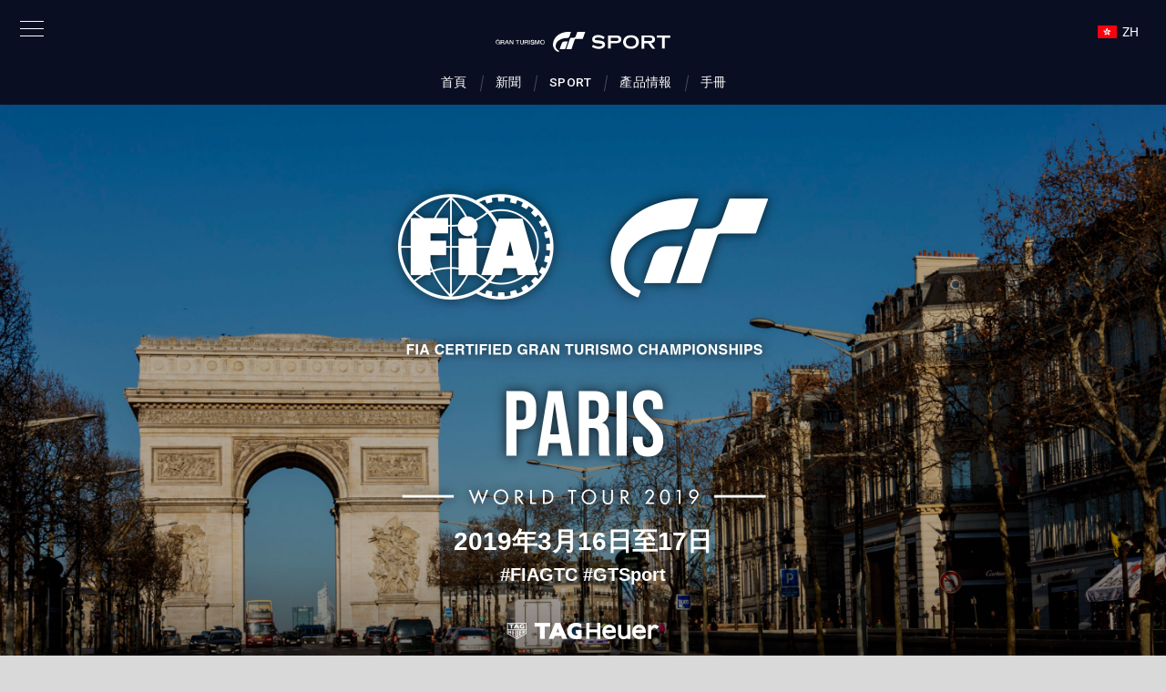

--- FILE ---
content_type: text/html;charset=UTF-8
request_url: https://www.gran-turismo.com/hk-zh/gtsport/worldtour2019/paris/
body_size: 13936
content:
<!DOCTYPE html>
<html dir="ltr" lang="zh" prefix="og: http://ogp.me/ns#">
<head>
	<meta charset="utf-8">
	<meta http-equiv="X-UA-Compatible" content="IE=edge">
	<meta name="viewport" content="width=1200, user-scalable=yes">
	<title>2019世界巡迴賽：巴黎 - gran-turismo.com</title>
	<link rel="icon" href="/common/front/img/global/favicon202107.ico" type="image/vnd.microsoft.icon">
	<link rel="shortcut icon" href="/common/front/img/global/favicon202107.ico">
	<link rel="apple-touch-icon-precomposed" sizes="152x152" href="/common/front/img/global/apple-touch-icon.png">
	<meta property="og:type" content="website">
	<meta property="og:locale" content="zh_HK">
	<meta property="og:title" content="2019世界巡迴賽：巴黎 - gran-turismo.com" />
	<meta property="og:image" content="https://www.gran-turismo.com/images/c/i154SB6KPQHswb.jpg?5e486a1dbe56448e7a2x" />
	<meta property="fb:app_id" content="302525013190991">
	<meta property="article:publisher" content="https://www.facebook.com/GranTurismo">
	<meta name="twitter:card" content="summary_large_image">
	<meta name="twitter:site" content="@thegranturismo">
	<link href="//fonts.googleapis.com/css?family=Roboto:300,400,500|Roboto+Condensed:300,400" rel="stylesheet" type="text/css">
	<link rel="stylesheet" href="/common/front/css/gtsport/base.css?5e486a1dbe56448e7a2h" />
	<link href="/common/dist/gtsport/community/app.css?5e486a1dbe56448e7a2h" rel="stylesheet">
</head>
<body>
<link rel="stylesheet" href="/common/dist/gtsport/frame/header.css">

<div class="btn-nav-pc"><div><span></span><span></span><span></span></div></div>

<div class="header-global-nav">
	<div class="header-global-close"></div>
	<div class="inner">
		<div class="logo-gt"><a href="/hk-zh/"><img src="/common/front/img/global/logo-gt.svg" alt="GT"></a></div>
		<div class="home"><a href="/hk-zh/">首頁</a></div>
		<nav class="nav-global">
			<ul class="nav-global-ul">
				<li class="nav-products_gt7"><a href="/hk-zh/gt7/top/"><span>GT7</span></a></li>
				<li class="nav-live"><a href="/hk-zh/live/"><span>GT LIVE</span></a></li>
				<li class="nav-gtsport"><a href="/hk-zh/gtsport/"><span>GT SPORT</span></a></li>
				<li class="nav-news"><a href="/hk-zh/news/"><span>快訊</span></a></li>
				<li class="nav-products"><a href="/hk-zh/products/"><span>產品</span></a></li>
			</ul>
			<ul class="nav-global-ul">
				<li class="nav-gtws"><a href="/hk-zh/gt7/championships/2025/"><span>GT WORLD SERIES</span></a></li>
				<li class="nav-vgt"><a href="/hk-zh/vgt/"><span>VISION GT</span></a></li>
				<li class="nav-academy"><a href="/hk-zh/academy/"><span>GT學院</span></a></li>
			</ul>
		</nav>
<nav class="nav-btm">
	<ul class="nav-btm-ul">
		<li class="nav-sitepolicy"><a href="https://asia.playstation.com/cht-hk/about/terms-and-conditions/">服務條款</a></li>
		<li class="nav-privacy"><a href="https://asia.playstation.com/cht-hk/about/privacy-policy/">隱私條款</a></li>
			<li><a href="https://www.playstation.com/en-us/legal/procedures-for-claims-of-copyright-infringement/" target="_blank">檢舉侵犯著作權</a></li>
		<li><a class="blank" href="https://www.polyphony.co.jp/" target="_blank">Polyphony Digital</a></li>
	</ul>
</nav>
<ul class="sns-list">
	<li><a href="/hk-zh/rss/1.0/news.xml" target="_blank"><img src="/common/front/img/global/icon-rss.svg" alt="RSS"></a></li>
	<li><a href="https://www.facebook.com/GranTurismo" target="_blank"><img src="/common/front/img/global/icon-facebook.svg" alt="facebook"></a></li>
	<li><a href="https://twitter.com/thegranturismo" target="_blank"><img src="/common/front/img/global/icon-x.svg" alt="x"></a></li>
	<li><a href="https://www.youtube.com/user/GranTurismoOfficial" target="_blank"><img src="/common/front/img/global/icon-youtube.svg" alt="YouTube"></a></li>
</ul>
	</div>
</div>
<div class="nav-overlay"></div>
<div class="locale-window">
	<div class="locale-wrap">
		<h1>Please select your country / region</h1>
		<div class="locale-close"><span>Close Window</span></div>

		<div class="locale-inner">
			<div class="locale-area">
				<h2 class="nav-mega">Asia-Pacific</h2>
				<ul class="locale-area-ul">
					<li class="au"><a href="/au/">Australia (English)</a></li>
					<li class="hk"><a href="/hk/">Hong Kong (English)</a></li>
					<li class="hk"><a href="/hk-zh/">香港 (繁體中文)</a></li>
					<li class="hk"><a href="/cn/">香港 (简体中文)</a></li>
					<li class="jp"><a href="/jp/">日本 (日本語)</a></li>
					<li class="kr"><a href="/kr/">한국 (한국어)</a></li>
					<li class="nz"><a href="/nz/">New Zealand (English)</a></li>
					<li class="sg"><a href="/sg/">Singapore (English)</a></li>
					<li class="tw"><a href="/tw/">台灣 (繁體中文)</a></li>
					<li class="th"><a href="/th/">ประเทศไทย (ภาษาไทย)</a></li>
				</ul>
			</div>
			<div class="locale-area">
				<h2 class="nav-mega">Europe</h2>
				<div>
				<ul class="locale-area-ul">
					<li class="be"><a href="/be/">Belgique (Français)</a></li>
					<li class="be"><a href="/be-nl/">België (Nederlands)</a></li>
					<li class="cz"><a href="/cz/">Česko (čeština)</a></li>
					<li class="de"><a href="/de/">Deutschland (Deutsch)</a></li>
					<li class="es"><a href="/es/">España (Español)</a></li>
					<li class="gr"><a href="/gr/"><span class="extra_font">Ελλάδα</span> (<span class="extra_font">Ελληνικά</span>)</a></li>
					<li class="fr"><a href="/fr/">France (Français)</a></li>
					<li class="ie"><a href="/ie/">Ireland (English)</a></li>
					<li class="it"><a href="/it/">Italia (Italiano)</a></li>
					<li class="lu"><a href="/lu-de/">Luxemburg (Deutsch)</a></li>
					<li class="lu"><a href="/lu/">Luxembourg (Français)</a></li>
				</ul>
				<ul class="locale-area-ul">
					<li class="nl"><a href="/nl/">Nederland (Nederlands)</a></li>
					<li class="at"><a href="/at/">Österreich (Deutsch)</a></li>
					<li class="pl"><a href="/pl/">Polska (Polski)</a></li>
					<li class="pt"><a href="/pt/">Portugal (Português)</a></li>
					<li class="ru"><a href="/ru/"><span class="extra_font">Россия</span> (<span class="extra_font">Русский</span>)</a></li>
					<li class="ch"><a href="/ch/">Schweiz (Deutsch)</a></li>
					<li class="ch"><a href="/ch-fr/">Suisse (Français)</a></li>
					<li class="ch"><a href="/ch-it/">Svizzera (Italiano)</a></li>
					<li class="tr"><a href="/tr/">Türkiye (Türkçe)</a></li>
					<li class="gb"><a href="/gb/">United Kingdom (English)</a></li>
				</ul>
				</div>
			</div>
			<div class="locale-area">
				<h2 class="nav-mega">North America</h2>
				<ul class="locale-area-ul">
					<li class="us"><a href="/us/">United States (English)</a></li>
					<li class="mx"><a href="/mx/">México (Español)</a></li>
				</ul>
				<h2 class="nav-mega">Central &amp; South America</h2>
				<ul class="locale-area-ul">
					<li class="br"><a href="/br/">Brasil (Português)</a></li>
				</ul>
				<h2 class="nav-mega">Middle East</h2>
				<ul class="locale-area-ul">
					<li class="sa"><a href="/sa/">المملكة العربية السعودية (العربية)</a></li>
				</ul>
			</div>
		</div>
	</div>
	<div class="locale-bg"></div>
</div>

<header class="header-local">
	<div class="inner">
		<a class="logo-local" href="/hk-zh/gtsport/"></a>
		<nav class="nav-local">
			<ul class="nav-main-ul clearfix">
				<li class="nav-main nav-mega">
					<a href="/hk-zh/gtsport/top/"><span>首頁</span></a>
				</li>
				<li class="nav-main nav-mega">
					<a href="/hk-zh/gtsport/news/"><span>新聞</span></a>
				</li>
				<li class="nav-main nav-mega">
					<a href="/hk-zh/gtsport/sportmode/"><span>Sport</span></a>
				</li>
				<li class="nav-main nav-mega">
					<a href="/hk-zh/products/gtsport/"><span>產品情報</span></a>
				</li>
				<li class="nav-main nav-mega">
					<a href="/hk-zh/gtsport/manual/" target="_blank"><span>手冊</span></a>
				</li>
			</ul>
		</nav>

		<div id="header-user" class="header-user">

			<div class="user-locale locale-open"><img src="/common/front/img/global/locale/icon-country-hk.svg" alt="HK"><span>ZH</span></div>
		</div>
	</div>
</header>

<script src="//ajax.googleapis.com/ajax/libs/jquery/3.6.0/jquery.min.js"></script>
<script src="/common/front/js/device.min.js"></script>
<script src="/common/front/js/velocity.js"></script>
<script src="/common/dist/gtsport/frame/header.js?v2"></script>
<div class="worldtour">
<div class="header">
	<dl style="background-image:url(/images/c/i1QW1V8LnKxqW8E.jpg);">
		<dd class="img"><img src="/images/c/i1UGF6sMZwDB78c.png" width="448" height="382" alt="" /></dd>
		<dd class="date">2019年3月16日至17日</dd>
		<dd class="hash">#FIAGTC #GTSport</dd>
		<dd class="tagheuer"><img src="/images/c/i1Ijtx5vvo4QZz.png" width="174" height="24" alt="" /></dd>
	</dl>
</div>
<div class="sub_menu">
	<dl>
		<dd><a href="#broadcast">現場直播</a></dd>
		<dd><a href="#overview">賽事概觀</a></dd>
		<dd><a href="#drivers">參賽者</a></dd>
		<dd><a href="#structure">賽事結構</a></dd>
	</dl>
</div>
<div class="content">
	<dl class="live_button">
	<a href="/hk-zh/live/">
		<dd class="img"><img src="/common/images/gtsport/worldtour/logo_gtlive_w.svg" /></dd>
		<dd class="text">到「Gran Turismo LIVE」專區觀賞</dd>
	</a>
	</dl>


	<h2 id="broadcast">現場直播</h2>
	<div class="stream_box">
		<p><img src="/images/c/i16kh995NAaSJ8E.jpg" width="210" height="118" alt="" /></p>
		<dl>
			<dt>2019世界巡迴賽：巴黎 | Manufacturer Series</dt>
			<dd class="date"><span>預定時間： </span>2019年3月17日（日）凌晨1:00（GMT+8）</dd>
<dd class="link live"><a href="/hk-zh/live/?v=/00_4208483&l=/paris2019/">https://www.gran-turismo.com/hk-zh/live/?v=/00_4208483</a></dd>
<dd class="link twitch"><a href="https://twitch.tv/granturismoofficial/" target="_blank">https://twitch.tv/granturismoofficial/</a></dd>
<dd class="link facebook"><a href="https://www.facebook.com/GranTurismo/videos/677519169346543" target="_blank">https://www.facebook.com/GranTurismo/videos/677519169346543</a></dd>
<dd class="link twitter"><a href="https://twitter.com/i/broadcasts/1PlKQypzoPVKE" target="_blank">https://twitter.com/i/broadcasts/1PlKQypzoPVKE</a></dd>
		</dl>
	</div>
	<div class="stream_box">
		<p><img src="/images/c/i1lz1u60siol9G.jpg" width="210" height="118" alt="" /></p>
		<dl>
			<dt>2019世界巡迴賽：巴黎 | Nations Cup</dt>
			<dd class="date"><span>預定時間： </span>2019年3月17日（日）21:00 (GMT+8)</dd>
<dd class="link live"><a href="/hk-zh/live/?v=/00_1616433&l=/paris2019/">https://www.gran-turismo.com/hk-zh/live/?v=/00_1616433</a></dd>
<dd class="link twitch"><a href="https://twitch.tv/granturismoofficial/" target="_blank">https://twitch.tv/granturismoofficial/</a></dd>
<dd class="link facebook"><a href="https://www.facebook.com/GranTurismo/videos/342603619684353" target="_blank">https://www.facebook.com/GranTurismo/videos/342603619684353</a></dd>
<dd class="link twitter"><a href="https://twitter.com/i/broadcasts/1OdKrRzAAXnKX" target="_blank">https://twitter.com/i/broadcasts/1OdKrRzAAXnKX</a></dd>
		</dl>
	</div>
</div>

<div class="content livereport">
	<h5>實況報導</h5>
<div class="live_report_block">
	<a href="/hk-zh/gtsport/livereport/00_5831683.html">
		<div class="inline-article-link">
			<div class="image-col">
				<div class="image-wrapper">
					<i class="image-graph" style="background-image:url(/images/c/i1jxyQYkZ3k0UuB.jpg)"></i>
				</div>
			</div>
			<div class="text-col">
				<div class="title"><div class="line-btm">Nicolás Rubilar為智利拿下「World Tour 2019：巴黎」的Nations Cup冠軍！</div></div>
				<div class="description"><div class="line-btm">World Tour 2019：巴黎</div></div>
				<div class="date">2019/03/18</div>
			</div>
		</div>
	</a>
</div>
<div class="live_report_block">
	<a href="/hk-zh/gtsport/livereport/00_5594973.html">
		<div class="inline-article-link">
			<div class="image-col">
				<div class="image-wrapper">
					<i class="image-graph" style="background-image:url(/images/c/i1CsqsRzKwn7ouH.jpg)"></i>
				</div>
			</div>
			<div class="text-col">
				<div class="title"><div class="line-btm">Aston Martin贏得「World Tour 2019：巴黎」Manufacturer Series冠軍</div></div>
				<div class="description"><div class="line-btm">2019系列賽的第一場World Tour於3月16日、17日在巴黎隆重登場。這是FIA Certified Gran ...</div></div>
				<div class="date">2019/03/17</div>
			</div>
		</div>
	</a>
</div>
</div>

<div class="content">
	<h2 id="overview">賽事概觀</h2>
	<p>FIA Certified Gran Turismo Championships首屆賽事已於去年劃上句點，而現在全新系列賽即將展開：首先登場的是3月16、17日於法國巴黎舉行的2019年首場「世界巡迴賽」實況賽事。</p>
	<p>去年FIA GT Championships參賽選手中的佼佼者，將在巴黎加布里耶勒會館舉行的世界巡迴賽賽事中再次碰頭。</p>
	<p>本次比賽與前屆世界巡迴賽相同，由一場Nations Cup個人賽，以及一場Manufacturer Series車廠團體賽組成，將是您搶先了解2019年系列賽走向好機會。</p>
</div>

<div class="content">
	<h2 id="drivers">參賽者</h2>
	<h3>Nations Cup
</h3>

<div class="ms">
<h4>歐洲／中東／非洲</h4>
	<div class="driver_list">
	<dl>
		<dt>Mikail Hizal</dt>
		<dd class="id">TRL_LIGHTNING</dd>
		<dd class="country de">德國</dd>
		<dd class="photo"><img src="/images/c/i1ZeJ5QHE1uQ9cc.jpg" width="138" height="184" alt="" /></dd>
	</dl>
	<dl>
		<dt>Coque López</dt>
		<dd class="id">Williams_Coque14</dd>
		<dd class="country es">西班牙</dd>
		<dd class="photo"><img src="/images/c/i1zzkEfuB1tTNdB.jpg" width="138" height="184" alt="" /></dd>
	</dl>
	<dl>
		<dt>Patrik Blazsán</dt>
		<dd class="id">Williams_Fuvaros</dd>
		<dd class="country hu">匈牙利</dd>
		<dd class="photo"><img src="/images/c/i1LOmVw1MkSLG8c.jpg" width="138" height="184" alt="" /></dd>
	</dl>
	<dl>
		<dt>Giorgio Mangano</dt>
		<dd class="id">Giorgio_57</dd>
		<dd class="country it">義大利</dd>
		<dd class="photo"><img src="/images/c/i1lgZuavdzTB9SB.jpg" width="138" height="184" alt="" /></dd>
	</dl>
	<dl>
		<dt>Adam Suswillo</dt>
		<dd class="id">GTP_Aderrrm</dd>
		<dd class="country gb">英國</dd>
		<dd class="photo"><img src="/images/c/i1LauzovdbRH0uB.jpg" width="138" height="184" alt="" /></dd>
	</dl>
	<dl>
		<dt>Martin Grady</dt>
		<dd class="id">GTA_Tidgney</dd>
		<dd class="country gb">英國</dd>
		<dd class="photo"><img src="/images/c/i1xwWUWmlPxOhG.jpg" width="138" height="184" alt="" /></dd>
	</dl>
	<dl>
		<dt>Carlos Salazar</dt>
		<dd class="id">pcm_stj</dd>
		<dd class="country pt">葡萄牙</dd>
		<dd class="photo"><img src="/images/c/i14lQex8kLbXThH.jpg" width="138" height="184" alt="" /></dd>
	</dl>
	<dl>
		<dt>Florent Pagandet</dt>
		<dd class="id">Jomas_74</dd>
		<dd class="country fr">法國</dd>
		<dd class="photo"><img src="/images/c/i1ZLOavbIsMy5uB.jpg" width="138" height="184" alt="" /></dd>
	</dl>
	<dl>
		<dt>Pierre Lenoir</dt>
		<dd class="id">RC_Snake91</dd>
		<dd class="country fr">法國</dd>
		<dd class="photo"><img src="/images/c/i1ON6sQYXna3az.jpg" width="138" height="184" alt="" /></dd>
	</dl>
	<dl>
		<dt>Anthony Duval</dt>
		<dd class="id">RC_Atho</dd>
		<dd class="country fr">法國</dd>
		<dd class="photo"><img src="/images/c/i1IG7lbd9FhWu.jpg" width="138" height="184" alt="" /></dd>
	</dl>
	<dl class="blank">
		<dd>&nbsp;</dd>
	</dl>
	</div>

<h4>北美洲</h4>
	<div class="driver_list">
	<dl>
		<dt>Andrew Brooks</dt>
		<dd class="id">Deafsun96</dd>
		<dd class="country ca">加拿大</dd>
		<dd class="photo"><img src="/images/c/i19LI5P2KnZvI.jpg" width="138" height="184" alt="" /></dd>
	</dl>
	</div>

<h4>中南美洲</h4>
	<div class="driver_list">
	<dl>
		<dt>Igor Fraga</dt>
		<dd class="id">IOF_RACING17</dd>
		<dd class="country br">巴西</dd>
		<dd class="photo"><img src="/images/c/i1F8OT5VwAukDG.jpg" width="138" height="184" alt="" /></dd>
	</dl>
	<dl>
		<dt>Adriano Carrazza</dt>
		<dd class="id">ELITE_Didico15</dd>
		<dd class="country br">巴西</dd>
		<dd class="photo"><img src="/images/c/i1ssdvP3mVay5SB.jpg" width="138" height="184" alt="" /></dd>
	</dl>
	<dl>
		<dt>Fabian Portilla</dt>
		<dd class="id">FT_Mcqueen91</dd>
		<dd class="country cl">智利</dd>
		<dd class="photo"><img src="/images/c/i1lj8lbd0FdWu.jpg" width="138" height="184" alt="" /></dd>
	</dl>
	<dl>
		<dt>Nicolás Rubilar</dt>
		<dd class="id">FT_NicoR</dd>
		<dd class="country cl">智利</dd>
		<dd class="photo"><img src="/images/c/i1Df60tXH2Qk6b.jpg" width="138" height="184" alt="" /></dd>
	</dl>
	</div>

<h4>亞洲</h4>
	<div class="driver_list">
	<dl>
		<dt>Tomoaki Yamanaka</dt>
		<dd class="id">yamado_racing38</dd>
		<dd class="country jp">日本</dd>
		<dd class="photo"><img src="/images/c/i1j4fwqS9hrl5cc.jpg" width="138" height="184" alt="" /></dd>
	</dl>
	<dl>
		<dt>Shogo Yoshida</dt>
		<dd class="id">gilles_honda_v12</dd>
		<dd class="country jp">日本</dd>
		<dd class="photo"><img src="/images/c/i1wEmu9FrN1GvG.jpg" width="138" height="184" alt="" /></dd>
	</dl>
	<dl>
		<dt>Ryota Kokubun</dt>
		<dd class="id">Akagi_1942mi</dd>
		<dd class="country jp">日本</dd>
		<dd class="photo"><img src="/images/c/i1sivqdvXLvhQ7E.jpg" width="138" height="184" alt="" /></dd>
	</dl>
	<dl>
		<dt>Yuki Shirakawa</dt>
		<dd class="id">yukiku</dd>
		<dd class="country jp">日本</dd>
		<dd class="photo"><img src="/images/c/i1r2JqQHE1ux0Ec.jpg" width="138" height="184" alt="" /></dd>
	</dl>
	<dl>
		<dt>Kai Hin Jonathan Wong</dt>
		<dd class="id">saika159-</dd>
		<dd class="country hk">香港</dd>
		<dd class="photo"><img src="/images/c/i1jx5ch0Ml3q2cE.jpg" width="138" height="184" alt="" /></dd>
	</dl>
	<dl>
		<dt>Yat Lam Law</dt>
		<dd class="id">NegiFISH_NaF</dd>
		<dd class="country hk">香港</dd>
		<dd class="photo"><img src="/images/c/i1eCqzmyiWo9AG.jpg" width="138" height="184" alt="" /></dd>
	</dl>
	</div>

<h4>大洋洲</h4>
	<div class="driver_list">
	<dl>
		<dt>Cody Nikola Latkovski</dt>
		<dd class="id">Nik_Makozi</dd>
		<dd class="country au">澳洲</dd>
		<dd class="photo"><img src="/images/c/i1fifzddhYTsG.jpg" width="138" height="184" alt="" /></dd>
	</dl>
	<dl>
		<dt>Daniel Holland</dt>
		<dd class="id">TRL_holl01</dd>
		<dd class="country au">澳洲</dd>
		<dd class="photo"><img src="/images/c/i1pUnvUNpNRxD.jpg" width="138" height="184" alt="" /></dd>
	</dl>
	<dl>
		<dt>Adam Wilk</dt>
		<dd class="id">Adam_2167</dd>
		<dd class="country au">澳洲</dd>
		<dd class="photo"><img src="/images/c/i17zOfFkiG0J.jpg" width="138" height="184" alt="" /></dd>
	</dl>
	</div>
</div>

<div class="ms">
	<h3>車廠系列賽</h3>
<h4>Lexus</h4>
	<div class="driver_list">
	<dl>
		<dt>Richard Castro</dt>
		<dd class="id">OutlawQuadrant</dd>
		<dd class="country us">美國</dd>
		<dd class="photo"><img src="/images/c/i1ToPeyfTwblpuB.jpg" width="138" height="184" alt="" /></dd>
	</dl>
	<dl>
		<dt>Vincent Rigaud</dt>
		<dd class="id">LZR_SkyPikmin</dd>
		<dd class="country fr">法國</dd>
		<dd class="photo"><img src="/images/c/i1gXgio0YjmQaEE.jpg" width="138" height="184" alt="" /></dd>
	</dl>
	<dl>
		<dt>Kanata Kawakami</dt>
		<dd class="id">Kawakana222</dd>
		<dd class="country jp">日本</dd>
		<dd class="photo"><img src="/images/c/i1B37F5cUzxp.jpg" width="138" height="184" alt="" /></dd>
	</dl>
	</div>

<h4>Toyota</h4>
	<div class="driver_list">
	<dl>
		<dt>Agustin Cajal</dt>
		<dd class="id">ORMA_Aspicito</dd>
		<dd class="country ar">阿根廷</dd>
		<dd class="photo"><img src="/images/c/i1vpxB0HCeo74z.jpg" width="138" height="184" alt="" /></dd>
	</dl>
	<dl>
		<dt>Rayan Derrouiche</dt>
		<dd class="id">RC_Miura</dd>
		<dd class="country fr">法國</dd>
		<dd class="photo"><img src="/images/c/i1wbPuvq8VrVoG.jpg" width="138" height="184" alt="" /></dd>
	</dl>
	<dl>
		<dt>Tomoaki Yamanaka</dt>
		<dd class="id">yamado_racing38</dd>
		<dd class="country jp">日本</dd>
		<dd class="photo"><img src="/images/c/i11SXv4kPW1mtW.jpg" width="138" height="184" alt="" /></dd>
	</dl>
	</div>

<h4>Aston Martin</h4>
	<div class="driver_list">
	<dl>
		<dt>Christopher Marcell</dt>
		<dd class="id">thisisridicolous</dd>
		<dd class="country us">美國</dd>
		<dd class="photo"><img src="/images/c/i1TqRt4z5IC9Yz.jpg" width="138" height="184" alt="" /></dd>
	</dl>
	<dl>
		<dt>Thomas Compton-Mcpherson</dt>
		<dd class="id">cubertom</dd>
		<dd class="country gb">英國</dd>
		<dd class="photo"><img src="/images/c/i1C8eDzQfsJfe7c.jpg" width="138" height="184" alt="" /></dd>
	</dl>
	<dl>
		<dt>Yoshiharu Imai</dt>
		<dd class="id">legacy0193</dd>
		<dd class="country jp">日本</dd>
		<dd class="photo"><img src="/images/c/i1Al3zNre53N88c.jpg" width="138" height="184" alt="" /></dd>
	</dl>
	</div>

<h4>Mitsubishi</h4>
	<div class="driver_list">
	<dl>
		<dt>Michael Avansino</dt>
		<dd class="id">TTG_Thunder24</dd>
		<dd class="country us">美國</dd>
		<dd class="photo"><img src="/images/c/i1Wz3gt8uMaGz.jpg" width="138" height="184" alt="" /></dd>
	</dl>
	<dl>
		<dt>James Adams</dt>
		<dd class="id">JAdams2010</dd>
		<dd class="country gb">英國</dd>
		<dd class="photo"><img src="/images/c/i1o0IAU74WT7d.jpg" width="138" height="184" alt="" /></dd>
	</dl>
	<dl>
		<dt>Shogo Yoshida</dt>
		<dd class="id">gilles_honda_v12</dd>
		<dd class="country jp">日本</dd>
		<dd class="photo"><img src="/images/c/i1AHfwOcn2Sn2b.jpg" width="138" height="184" alt="" /></dd>
	</dl>
	</div>

<h4>Porsche</h4>
	<div class="driver_list">
	<dl>
		<dt>Thiago Gonzaga</dt>
		<dd class="id">FT_Solid</dd>
		<dd class="country br">巴西</dd>
		<dd class="photo"><img src="/images/c/i1AZJOaVH2mL87c.jpg" width="138" height="184" alt="" /></dd>
	</dl>
	<dl>
		<dt>Sérgio Fonseca</dt>
		<dd class="id">serfonseca</dd>
		<dd class="country pt">葡萄牙</dd>
		<dd class="photo"><img src="/images/c/i16yYFZxsPmQaEE.jpg" width="138" height="184" alt="" /></dd>
	</dl>
	<dl>
		<dt>Tatsuya Sugawara</dt>
		<dd class="id">blackbeauty-79</dd>
		<dd class="country jp">日本</dd>
		<dd class="photo"><img src="/images/c/i1wNgPEa6ujWKEE.jpg" width="138" height="184" alt="" /></dd>
	</dl>
	</div>

<h4>Mercedes-Benz</h4>
	<div class="driver_list">
	<dl>
		<dt>Pedro Marzan</dt>
		<dd class="id">AMS_Marzan14</dd>
		<dd class="country us">美國</dd>
		<dd class="photo"><img src="/images/c/i1loZEc62fZku.jpg" width="138" height="184" alt="" /></dd>
	</dl>
	<dl>
		<dt>Edward Williams</dt>
		<dd class="id">force_ewerby</dd>
		<dd class="country gb">英國</dd>
		<dd class="photo"><img src="/images/c/i17hHo3ROeuuihH.jpg" width="138" height="184" alt="" /></dd>
	</dl>
	<dl>
		<dt>Yusuke Nakao</dt>
		<dd class="id">CLS63AMG-sc</dd>
		<dd class="country jp">日本</dd>
		<dd class="photo"><img src="/images/c/i1AikrZLzLpTZz.jpg" width="138" height="184" alt="" /></dd>
	</dl>
	</div>

<h4>Chevrolet</h4>
	<div class="driver_list">
	<dl>
		<dt>Fabian Portilla</dt>
		<dd class="id">FT_Mcqueen91</dd>
		<dd class="country cl">智利</dd>
		<dd class="photo"><img src="/images/c/i1gP4j59R0fqudH.jpg" width="138" height="184" alt="" /></dd>
	</dl>
	<dl>
		<dt>Lewis Bentley</dt>
		<dd class="id">mclaren6</dd>
		<dd class="country gb">英國</dd>
		<dd class="photo"><img src="/images/c/i18hlQitOJSSihH.jpg" width="138" height="184" alt="" /></dd>
	</dl>
	<dl>
		<dt>Yasushi Fujioka</dt>
		<dd class="id">RBGT504353</dd>
		<dd class="country jp">日本</dd>
		<dd class="photo"><img src="/images/c/i1pr5vp3n2uA6b.jpg" width="138" height="184" alt="" /></dd>
	</dl>
	</div>

<h4>Renault Sport</h4>
	<div class="driver_list">
	<dl>
		<dt>Facundo Dudulec</dt>
		<dd class="id">JIM_FacuDudu</dd>
		<dd class="country ar">阿根廷</dd>
		<dd class="photo"><img src="/images/c/i18bN7MNDpzYF.jpg" width="138" height="184" alt="" /></dd>
	</dl>
	<dl>
		<dt>Coque López</dt>
		<dd class="id">Williams_Coque14</dd>
		<dd class="country es">西班牙</dd>
		<dd class="photo"><img src="/images/c/i1CQHjZmy21287E.jpg" width="138" height="184" alt="" /></dd>
	</dl>
	<dl>
		<dt>David Dolinsky</dt>
		<dd class="id">LorD-ProtectoR99</dd>
		<dd class="country sk">斯洛伐克</dd>
		<dd class="photo"><img src="/images/c/i1ClWsYMXNvdQ8c.jpg" width="138" height="184" alt="" /></dd>
	</dl>
	</div>

<h4>Subaru</h4>
	<div class="driver_list">
	<dl>
		<dt>Joseph Lauro</dt>
		<dd class="id">BLKJ_Evolution</dd>
		<dd class="country us">美國</dd>
		<dd class="photo"><img src="/images/c/i1DOp4pdhPa20SB.jpg" width="138" height="184" alt="" /></dd>
	</dl>
	<dl>
		<dt>Ilkka Koikkalainen</dt>
		<dd class="id">TgTenka</dd>
		<dd class="country fi">芬蘭</dd>
		<dd class="photo"><img src="/images/c/i1ytLFPVXAfuqSB.jpg" width="138" height="184" alt="" /></dd>
	</dl>
	<dl>
		<dt>Takuma Miyazono</dt>
		<dd class="id">Kerokkuma_ej20</dd>
		<dd class="country jp">日本</dd>
		<dd class="photo"><img src="/images/c/i1Jv4iDccN3UvW.jpg" width="138" height="184" alt="" /></dd>
	</dl>
	</div>

<h4>Nissan</h4>
	<div class="driver_list">
	<dl>
		<dt>Igor Fraga</dt>
		<dd class="id">IOF_RACING17</dd>
		<dd class="country br">巴西</dd>
		<dd class="photo"><img src="/images/c/i1yOmfk9bLa0D.jpg" width="138" height="184" alt="" /></dd>
	</dl>
	<dl>
		<dt>Mikail Hizal</dt>
		<dd class="id">TRL_LIGHTNING</dd>
		<dd class="country de">德國</dd>
		<dd class="photo"><img src="/images/c/i14f7AGrT0P5uhB.jpg" width="138" height="184" alt="" /></dd>
	</dl>
	<dl>
		<dt>Ryota Kokubun</dt>
		<dd class="id">Akagi_1942mi</dd>
		<dd class="country jp">日本</dd>
		<dd class="photo"><img src="/images/c/i1jwjjQTMV0L6cc.jpg" width="138" height="184" alt="" /></dd>
	</dl>
	</div>

<h4>BMW</h4>
	<div class="driver_list">
	<dl>
		<dt>Nicolás Rubilar</dt>
		<dd class="id">FT_NicoR</dd>
		<dd class="country cl">智利</dd>
		<dd class="photo"><img src="/images/c/i1pnUnRNXAfuqSB.jpg" width="138" height="184" alt="" /></dd>
	</dl>
	<dl>
		<dt>Mike Zocher</dt>
		<dd class="id">Der_Heizer</dd>
		<dd class="country de">德國</dd>
		<dd class="photo"><img src="/images/c/i1KlAjU9zLa0o.jpg" width="138" height="184" alt="" /></dd>
	</dl>
	<dl>
		<dt>Yuta Tsunashima</dt>
		<dd class="id">yui_1998tt</dd>
		<dd class="country jp">日本</dd>
		<dd class="photo"><img src="/images/c/i1RctA13UAefe8E.jpg" width="138" height="184" alt="" /></dd>
	</dl>
	</div>

<h4>Honda</h4>
	<div class="driver_list">
	<dl>
		<dt>Diego Rubilar</dt>
		<dd class="id">FT_DieGodlike</dd>
		<dd class="country cl">智利</dd>
		<dd class="photo"><img src="/images/c/i1CGUKkckzQp.jpg" width="138" height="184" alt="" /></dd>
	</dl>
	<dl>
		<dt>Thomas Leonhart</dt>
		<dd class="id">Slentom</dd>
		<dd class="country fr">法國</dd>
		<dd class="photo"><img src="/images/c/i1hB0Ei7TopRYz.jpg" width="138" height="184" alt="" /></dd>
	</dl>
	<dl>
		<dt>Shunichi Arai</dt>
		<dd class="id">chatora73</dd>
		<dd class="country jp">日本</dd>
		<dd class="photo"><img src="/images/c/i1JLkGFGUz13tG.jpg" width="138" height="184" alt="" /></dd>
	</dl>
	</div>
</div>

</div>


<div class="content">
	<h2 id="structure">賽事結構</h2>
	<h3>Manufacturer Series</h3>
	<dl class="info">
		<dd>- 準決賽的12支隊伍將參加「資格爭奪賽」，決定決賽的第7至12位起跑排位。</dd>
		<dd>- 「資格爭奪賽」前6強的隊伍，將參加額外的「六強資格爭奪賽」，決定的第1戰的起跑排位。</dd>
		<dd>- 第1戰結束後會按成績計分，第2戰的起跑排位將取決於這些分數。</dd>
		<dd>- 在第1、2、3戰中，每場賽事各隊只能派一位參賽者參加。</dd>
		<dd>- 最終戰的起跑排位取決於第3戰結束後的總積分。</dd>
		<dd>- 最終戰時各隊的3名參賽者將輪流駕駛，合力完成這場耐力賽。</dd>
		<dd>- Manufacturer Series的冠軍將由最終戰後的總積分決定。</dd>
	</dl>

	<div class="table_wrapper"> 
	<table class="race_info_ms">
	<tr>
		<td><img src="/images/c/i1uYqJUxxQxaIhB.png" width="30" height="60" alt="" /><dl class="item_1"><dt>資格爭奪賽</dt></dl></td>
		<td class="helmet"><img src="/images/c/i1aaYmDiz1YqvSB.png" width="38" height="38" alt="" /><img src="/images/c/i1nt644F3j9J.png" width="38" height="38" alt="" /><img src="/images/c/i1nt644F3j9J.png" width="38" height="38" alt="" /></td>
		<td><dl class="item_1"><dd>12隊（1名車手）</dd></dl></td>
		<td></td>
	</tr>
	<tr>
		<td colspan="4" class="allow"><img src="/images/c/i1gfpi4fVGelt.png" width="20" height="20" alt="" /></td>
	</tr>
	<tr>
		<td><img src="/images/c/i13cOpoYWMRsG.png" width="30" height="60" alt="" /><dl class="item_2"><dt>六強資格爭奪賽</dt><dd class="live">現場直播</dd></dl></td>
		<td class="helmet"><img src="/images/c/i1aaYmDiz1YqvSB.png" width="38" height="38" alt="" /><img src="/images/c/i1nt644F3j9J.png" width="38" height="38" alt="" /><img src="/images/c/i1nt644F3j9J.png" width="38" height="38" alt="" /></td>
		<td>
			<dl class="item_2">
				<dd>前6強（1名車手）</dd>
				<dd>- 第1戰的前6個起跑排位將取決於此賽事結果。</dd>
			</dl>
		</td>
		<td></td>
	</tr>
	<tr>
		<td colspan="4" class="allow"><img src="/images/c/i1gfpi4fVGelt.png" width="20" height="20" alt="" /></td>
	</tr>
	<tr>
		<td><img src="/images/c/i1HuZ4gLqvMcSdH.png" width="30" height="60" alt="" /><dl class="item_2"><dt>第1、2、3戰</dt><dd class="live">現場直播</dd></dl></td>
		<td class="helmet"><img src="/images/c/i1aaYmDiz1YqvSB.png" width="38" height="38" alt="" /><img src="/images/c/i1nt644F3j9J.png" width="38" height="38" alt="" /><img src="/images/c/i1nt644F3j9J.png" width="38" height="38" alt="" /></td>
		<td>
			<dl class="item_2">
				<dd>12隊（1名車手）</dd>
				<dd>第2、3戰的起跑排位取決於前幾場賽事結果。</dd>
			</dl>
		</td>
		<td></td>
	</tr>
	<tr>
		<td colspan="4" class="allow"><img src="/images/c/i1gfpi4fVGelt.png" width="20" height="20" alt="" /></td>
	</tr>
	<tr>
		<td><img src="/images/c/i11nuGz2XAZvI.png" width="30" height="60" alt="" /><dl class="item_2"><dt>最終戰</dt><dd class="live">現場直播</dd></dl></td>
		<td class="helmet"><img src="/images/c/i1aaYmDiz1YqvSB.png" width="38" height="38" alt="" /><img src="/images/c/i1aaYmDiz1YqvSB.png" width="38" height="38" alt="" /><img src="/images/c/i1aaYmDiz1YqvSB.png" width="38" height="38" alt="" /></td>
		<td>
			<dl class="item_3">
				<dd>12隊（3名車手接力）</dd>
				<dd>- 每位參賽者都必須駕駛至少5圈。</dd>
				<dd>- 每隊必須使用3種類型的輪胎。</dd>
			</dl>
		</td>
		<td class="special">分數x <span>2</span></td>
	</tr>
	</table>
	</div>

	<h3>分數分配表</h3>
	<div class="table_wrapper"> 
	<table class="point_table">
	<tr>
		<th>&nbsp;</th>
		<th>第1名</th>
		<th>第2名</th>
		<th>第3名</th>
		<th>第4名</th>
		<th>第5名</th>
		<th>第6名</th>
		<th>第7名</th>
		<th>第8名</th>
		<th>第9名</th>
		<th>第10名</th>
	</tr>
	<tr>
		<td class="title">第1、2、3戰</td>
		<td>12分</td>
		<td>10分</td>
		<td>8分</td>
		<td>7分</td>
		<td>6分</td>
		<td>5分</td>
		<td>4分</td>
		<td>3分</td>
		<td>2分</td>
		<td>1分</td>
	</tr>
	<tr>
		<td class="title">最終戰</td>
		<td>24分</td>
		<td>20分</td>
		<td>16分</td>
		<td>14分</td>
		<td>12分</td>
		<td>10分</td>
		<td>8分</td>
		<td>6分</td>
		<td>4分</td>
		<td>2分</td>
	</tr>
	</table>
	</div>


	<div class="race_detail_tables">
	<dl class="race_detail">
		<dt>Manufacturer Series | 第1戰</dt>
		<dd>類別：<span>Gr.3</span></dd>
		<dd>賽道：<span>伯蘭士赫治大獎賽賽道</span></dd>
		<dd>輪胎選擇：<span>賽車硬胎</span></dd>
		<dd>圈數：<span>5圈</span></dd>
		<dd>燃油消耗率：<span>4x</span></dd>
		<dd>輪胎磨損率：<span>16x</span></dd>
	</dl>
	<dl class="race_detail">
		<dt>Manufacturer Series | 第2戰</dt>
		<dd>類別：<span>Gr.4</span></dd>
		<dd>賽道：<span>東京高速公路 - 南外環線</span></dd>
		<dd>輪胎選擇：<span>賽車硬胎</span></dd>
		<dd>圈數：<span>5圈</span></dd>
		<dd>燃油消耗率：<span>4x</span></dd>
		<dd>輪胎磨損率：<span>13x</span></dd>
	</dl>
	<dl class="race_detail">
		<dt>Manufacturer Series | 第3戰</dt>
		<dd>類別：<span>Gr.3</span></dd>
		<dd>賽道：<span>鈴鹿賽車場</span></dd>
		<dd>輪胎選擇：<span>賽車硬胎</span></dd>
		<dd>圈數：<span>5圈</span></dd>
		<dd>燃油消耗率：<span>4x</span></dd>
		<dd>輪胎磨損率：<span>12x</span></dd>
	</dl>
	<dl class="race_detail">
		<dt>Manufacturer Series | 最終戰</dt>
		<dd>類別：<span>Gr.3</span></dd>
		<dd>賽道：<span>加泰隆尼亞賽道大獎賽賽道結構</span></dd>
		<dd>輪胎選擇：<span>賽車硬胎／中性胎／軟胎</span></dd>
		<dd>圈數：<span>17圈</span></dd>
		<dd>燃油消耗率：<span>4x</span></dd>
		<dd>輪胎磨損率：<span>10x</span></dd>
	</dl>
	</div>


	<h3>Nations Cup</h3>
	<dl class="info">
		<dd>- 24名參賽者將參加「資格爭奪賽」，獲得暫時排名。根據排名，參賽者會被分為準決賽A、B組（每組12個人）。</dd>
		<dd>- 前6名的參賽者將參加六強資格爭奪賽，來決定最終排名。這6強會平均分配到A、B組。</dd>
		<dd>- 準決賽將分成A、B組進行，每組前4強，共8名參賽者將晉級到最終戰。</dd>
		<dd>- 準決賽各組排名為5至10名，共10名參賽者將繼續參加敗部復活賽。</dd>
		<dd>- 敗部復活賽的前4強將晉級到最終戰。</dd>
		<dd>- Nations Cup的冠軍獎落誰家由最終戰結果決定。</dd>
	</dl>

<div class="table_wrapper">
<section class="nc_structure">
	<div class="race_info_nc_table">
		<div>
			<h5>資格爭奪賽</h5>
			<p>2018世界總決賽最終24強</p>
		</div>		
	</div>
	<div class="allow a01_1" style="background-image:url(/images/c/i1nPNW1rOPQaidH.png);"><div>資格爭奪賽前6強參賽者</div></div>
	<div class="allow a01_2" style="background-image:url(/images/c/i179ayadbDZzF.png);"><div>資格爭奪賽前18強參賽者（7到24名）<span>*依最高排名平均分成A、B組進行準決賽</span></div></div>

	<div class="race_info_nc_table left">
		<div>
			<h5>六強資格爭奪賽</h5>
			<p>6名參賽者</p>
			<p class="live fixed">現場直播</p>
		</div>		
	</div>

	<div class="allow a02_1" style="background-image:url(/images/c/i1C7Lh3BkLbKTdB.png);"><div>準決賽各組決定前3個排位（6名參賽者）</div></div>

	<div class="flex_wrapper">
		<div class="race_info_nc_table double">
			<div>
				<h5>準決賽A組</h5>
				<p> 12名參賽者</p>
				<p class="live fixed">現場直播</p>
			</div>		
		</div>
		<div class="race_info_nc_table double">
			<div>
				<h5>準決賽B組</h5>
				<p>12名參賽者</p>
				<p class="live fixed">現場直播</p>
			</div>		
		</div>
	</div>

	<div class="allow a03_1" style="background-image:url(/images/c/i16NE6b3mtMr5uH.png);"><div>準決賽A、B組的8名參賽者（各組前4名）</div></div>
	<div class="allow a03_2" style="background-image:url(/images/c/i1P315f6XAZpi.png);"><div>準決賽A、B組的12名參賽者（各組第5至第10名）<span>*每組第11名和第12名會遭到淘汰</span></div></div>


	<div class="race_info_nc_table right">
		<div>
			<h5>敗部復活賽</h5>
			<p>12名參賽者</p>
		</div>		
	</div>

	<div class="allow a04_1" style="background-image:url(/images/c/i1nPNW1rOPQaidH.png);"><div>敗部復活賽前4強<span>*第5至12名的參賽者會遭到淘汰</span></div></div>


	<div class="race_info_nc_table no_border">
		<div>
			<h5>Nations Cup最終戰</h5>
			<p class="mb10">12名參賽者</p>
			<p class="live">現場直播</p>
		</div>		
	</div>
</section>
</div>


	<div class="race_detail_tables">
	<dl class="race_detail">
		<dt>Nations Cup | 準決賽A組</dt>
		<dd>類別：<span>N300</span></dd>
		<dd>賽道：<span>龍之徑 - 橄欖園</span></dd>
		<dd>輪胎選擇：<span>跑車硬胎／中性胎／軟胎</span></dd>
		<dd>圈數：<span>7圈</span></dd>
		<dd>燃油消耗率：<span>4x</span></dd>
		<dd>輪胎磨損率：<span>45x</span></dd>
	</dl>
	<dl class="race_detail">
		<dt>Nations Cup | 準決賽B組</dt>
		<dd>類別：<span>N500</span></dd>
		<dd>賽道：<span>富士國際高速賽道</span></dd>
		<dd>輪胎選擇：<span>跑車硬胎／中性胎／軟胎</span></dd>
		<dd>圈數：<span>7圈</span></dd>
		<dd>燃油消耗率：<span>4x</span></dd>
		<dd>輪胎磨損率：<span>42x</span></dd>
	</dl>
	<dl class="race_detail">
		<dt>Nations Cup | 敗部復活賽</dt>
		<dd>類別：<span>Gr.B</span></dd>
		<dd>賽道：<span>漁夫牧場</span></dd>
		<dd>輪胎選擇：<span>泥地胎</span></dd>
		<dd>圈數：<span>3圈</span></dd>
		<dd>燃油消耗率：<span>無</span></dd>
		<dd>輪胎磨損率：<span>無</span></dd>
	</dl>
	<dl class="race_detail">
		<dt>Nations Cup | 最終戰</dt>
		<dd>類別：<span>TBA</span></dd>
		<dd>賽道：<span>AUTOPOLIS國際賽車道</span></dd>
		<dd>輪胎選擇：<span>賽車硬胎／中性胎／軟胎</span></dd>
		<dd>圈數：<span>16圈</span></dd>
		<dd>燃油消耗率：<span>3x</span></dd>
		<dd>輪胎磨損率：<span>16x</span></dd>
	</dl>
	</div>

<div class="content" id="result">
	<h2>比賽結果</h2>


<section>
	<div class="result_wrapper">
		<div class="block_table">
			<dl class="result_header">
				<dd>World Tour 2019 - 巴黎</dd>
				<dt>Nations Cup決賽</dt>
			</dl>
			<div class="inner_wrapper">
				<dl>
					<dd class="image"><img src="/images/c/i1Df60tXH2Qk6b.jpg" width="138" height="184" alt="" /></dd>
					<dd class="relief"><img src="/images/c/i1tyiKljRNfmI.png" width="52" height="52" alt="" /></dd>
					<dt>Nicolás Rubilar</dt>
					<dd class="id">FT_NicoR</dd>
					<dd class="country cl">智利</dd>
				</dl>
				<dl>
					<dd class="image"><img src="/images/c/i1ZeJ5QHE1uQ9cc.jpg" width="138" height="184" alt="" /></dd>
					<dd class="relief"><img src="/images/c/i18PAYMkZ3k0kuH.png" width="52" height="52" alt="" /></dd>
					<dt>Mikail Hizal</dt>
					<dd class="id">TRL_LIGHTNING</dd>
					<dd class="country de">德國</dd>
				</dl>
				<dl>
					<dd class="image"><img src="/images/c/i1jx5ch0Ml3q2cE.jpg" width="138" height="184" alt="" /></dd>
					<dd class="relief"><img src="/images/c/i1dgBdJ08zaXd.png" width="52" height="52" alt="" /></dd>
					<dt>Kai Hin Jonathan Wong</dt>
					<dd class="id">saika159-</dd>
					<dd class="country hk">香港</dd>
				</dl>
			</div>
		</div>
	</div>

	<section class="result_detail close">
		<p><a href="javascript:void(0);" id="_show_result_01" class="close"><span class="open_text">開啟競賽結果詳情</span><span class="close_text">關閉競賽結果詳情</span></a></p>



		<div class="result_tables asia_final">
<h4>Nations Cup決賽</h4>
<div class="table_wrapper">
			<table>
			<tr><th>排名</th><th>駕駛員</th><th>時間</th></tr>

			<tr>
				<td class="rank"><span>1</span></td>
				<td>
					<dl>
					<dd class="country cl">&nbsp;</dd>
					<dd class="name">Nicolás Rubilar</dd>
					<dd class="online_id">FT_NicoR</dd>
				</dl>

			</td>
				<td><p>24:50.467</p></td>
			</tr>
			<tr>
				<td class="rank"><span>2</span></td>
				<td>
					<dl>
					<dd class="country de">&nbsp;</dd>
					<dd class="name">Mikail Hizal</dd>
					<dd class="online_id">TRL_LIGHTNING</dd>
				</dl>

			</td>
				<td><p>+03.066</p></td>
			</tr>
			<tr>
				<td class="rank"><span>3</span></td>
				<td>
					<dl>
					<dd class="country hk">&nbsp;</dd>
					<dd class="name">Kai Hin Jonathan Wong</dd>
					<dd class="online_id">saika159-</dd>
				</dl>

			</td>
				<td><p>+04.009</p></td>
			</tr>
			<tr>
				<td class="rank"><span>4</span></td>
				<td>
					<dl>
					<dd class="country hu">&nbsp;</dd>
					<dd class="name">Patrik Blazsán</dd>
					<dd class="online_id">Williams_Fuvaros</dd>
				</dl>

			</td>
				<td><p>+05.242</p></td>
			</tr>
			<tr>
				<td class="rank"><span>5</span></td>
				<td>
					<dl>
					<dd class="country it">&nbsp;</dd>
					<dd class="name">Giorgio Mangano</dd>
					<dd class="online_id">Giorgio_57</dd>
				</dl>

			</td>
				<td><p>+05.934</p></td>
			</tr>
			<tr>
				<td class="rank"><span>6</span></td>
				<td>
					<dl>
					<dd class="country es">&nbsp;</dd>
					<dd class="name">Coque López</dd>
					<dd class="online_id">Williams_Coque14</dd>
				</dl>

			</td>
				<td><p>+07.977</p></td>
			</tr>
			<tr>
				<td class="rank"><span>7</span></td>
				<td>
					<dl>
					<dd class="country br">&nbsp;</dd>
					<dd class="name">Igor Fraga</dd>
					<dd class="online_id">IOF_RACING17</dd>
				</dl>

			</td>
				<td><p>+12.129</p></td>
			</tr>
			<tr>
				<td class="rank"><span>8</span></td>
				<td>
					<dl>
					<dd class="country pt">&nbsp;</dd>
					<dd class="name">Carlos Salazar</dd>
					<dd class="online_id">pcm_stj</dd>
				</dl>

			</td>
				<td><p>+13.064</p></td>
			</tr>
			<tr>
				<td class="rank"><span>9</span></td>
				<td>
					<dl>
					<dd class="country au">&nbsp;</dd>
					<dd class="name">Cody Nikola Latkovski</dd>
					<dd class="online_id">Nik_Makozi</dd>
				</dl>

			</td>
				<td><p>+18.059</p></td>
			</tr>
			<tr>
				<td class="rank"><span>10</span></td>
				<td>
					<dl>
					<dd class="country fr">&nbsp;</dd>
					<dd class="name">Anthony Duval</dd>
					<dd class="online_id">RC_Atho</dd>
				</dl>

			</td>
				<td><p>+20.125</p></td>
			</tr>
			<tr>
				<td class="rank"><span>11</span></td>
				<td>
					<dl>
					<dd class="country fr">&nbsp;</dd>
					<dd class="name">Pierre Lenoir</dd>
					<dd class="online_id">RC_Snake91</dd>
				</dl>

			</td>
				<td><p>+37.053</p></td>
			</tr>
			<tr>
				<td class="rank"><span>12</span></td>
				<td>
					<dl>
					<dd class="country hk">&nbsp;</dd>
					<dd class="name">Yat Lam Law</dd>
					<dd class="online_id">NegiFISH_NaF</dd>
				</dl>

			</td>
				<td><p>+47.087</p></td>
			</tr>
			</table>
</div>

<h4>Repechage</h4>
<div class="table_wrapper">
			<table>
			<tr><th>排名</th><th>駕駛員</th><th>時間</th></tr>

			<tr>
				<td class="rank"><span>1</span></td>
				<td>
					<dl>
					<dd class="country br">&nbsp;</dd>
					<dd class="name">Igor Fraga</dd>
					<dd class="online_id">IOF_RACING17</dd>
				</dl>

			</td>
				<td><p>9:28.300</p></td>
			</tr>
			<tr>
				<td class="rank"><span>2</span></td>
				<td>
					<dl>
					<dd class="country au">&nbsp;</dd>
					<dd class="name">Cody Nikola Latkovski</dd>
					<dd class="online_id">Nik_Makozi</dd>
				</dl>

			</td>
				<td><p>+06.294</p></td>
			</tr>
			<tr>
				<td class="rank"><span>3</span></td>
				<td>
					<dl>
					<dd class="country hk">&nbsp;</dd>
					<dd class="name">Yat Lam Law</dd>
					<dd class="online_id">NegiFISH_NaF</dd>
				</dl>

			</td>
				<td><p>+10.791</p></td>
			</tr>
			<tr>
				<td class="rank"><span>4</span></td>
				<td>
					<dl>
					<dd class="country fr">&nbsp;</dd>
					<dd class="name">Pierre Lenoir</dd>
					<dd class="online_id">RC_Snake91</dd>
				</dl>

			</td>
				<td><p>+13.252</p></td>
			</tr>
			<tr>
				<td class="rank"><span>5</span></td>
				<td>
					<dl>
					<dd class="country au">&nbsp;</dd>
					<dd class="name">Adam Wilk</dd>
					<dd class="online_id">Adam_2167</dd>
				</dl>

			</td>
				<td><p>+15.132</p></td>
			</tr>
			<tr>
				<td class="rank"><span>6</span></td>
				<td>
					<dl>
					<dd class="country ca">&nbsp;</dd>
					<dd class="name">Andrew Brooks</dd>
					<dd class="online_id">Deafsun96</dd>
				</dl>

			</td>
				<td><p>+15.913</p></td>
			</tr>
			<tr>
				<td class="rank"><span>7</span></td>
				<td>
					<dl>
					<dd class="country au">&nbsp;</dd>
					<dd class="name">Daniel Holland</dd>
					<dd class="online_id">TRL_holl01</dd>
				</dl>

			</td>
				<td><p>+19.757</p></td>
			</tr>
			<tr>
				<td class="rank"><span>8</span></td>
				<td>
					<dl>
					<dd class="country jp">&nbsp;</dd>
					<dd class="name">Tomoaki Yamanaka</dd>
					<dd class="online_id">yamado_racing38</dd>
				</dl>

			</td>
				<td><p>+21.798</p></td>
			</tr>
			<tr>
				<td class="rank"><span>9</span></td>
				<td>
					<dl>
					<dd class="country br">&nbsp;</dd>
					<dd class="name">Adriano Carrazza</dd>
					<dd class="online_id">ELITE_Didico15</dd>
				</dl>

			</td>
				<td><p>+21.936</p></td>
			</tr>
			<tr>
				<td class="rank"><span>10</span></td>
				<td>
					<dl>
					<dd class="country gb">&nbsp;</dd>
					<dd class="name">Martin Grady</dd>
					<dd class="online_id">GTA_Tidgney</dd>
				</dl>

			</td>
				<td><p>+23.078</p></td>
			</tr>
			<tr>
				<td class="rank"><span>11</span></td>
				<td>
					<dl>
					<dd class="country jp">&nbsp;</dd>
					<dd class="name">Ryota Kokubun</dd>
					<dd class="online_id">Akagi_1942mi</dd>
				</dl>

			</td>
				<td><p>+23.177</p></td>
			</tr>
			<tr>
				<td class="rank"><span>12</span></td>
				<td>
					<dl>
					<dd class="country fr">&nbsp;</dd>
					<dd class="name">Florent Pagandet</dd>
					<dd class="online_id">Jomas_74</dd>
				</dl>

			</td>
				<td><p>+23.283</p></td>
			</tr>
			</table>
		</div>

<h4>準決賽B組</h4>
<div class="table_wrapper">
			<table>
			<tr><th>排名</th><th>駕駛員</th><th>時間</th></tr>

			<tr>
				<td class="rank"><span>1</span></td>
				<td>
					<dl>
					<dd class="country hk">&nbsp;</dd>
					<dd class="name">Kai Hin Jonathan Wong</dd>
					<dd class="online_id">saika159-</dd>
				</dl>

			</td>
				<td><p>13:23.701</p></td>
			</tr>
			<tr>
				<td class="rank"><span>2</span></td>
				<td>
					<dl>
					<dd class="country pt">&nbsp;</dd>
					<dd class="name">Carlos Salazar</dd>
					<dd class="online_id">pcm_stj</dd>
				</dl>

			</td>
				<td><p>+04.935</p></td>
			</tr>
			<tr>
				<td class="rank"><span>3</span></td>
				<td>
					<dl>
					<dd class="country it">&nbsp;</dd>
					<dd class="name">Giorgio Mangano</dd>
					<dd class="online_id">Giorgio_57</dd>
				</dl>

			</td>
				<td><p>+09.183</p></td>
			</tr>
			<tr>
				<td class="rank"><span>4</span></td>
				<td>
					<dl>
					<dd class="country es">&nbsp;</dd>
					<dd class="name">Coque López</dd>
					<dd class="online_id">Williams_Coque14</dd>
				</dl>

			</td>
				<td><p>+13.156</p></td>
			</tr>
			<tr>
				<td class="rank"><span>5</span></td>
				<td>
					<dl>
					<dd class="country br">&nbsp;</dd>
					<dd class="name">Igor Fraga</dd>
					<dd class="online_id">IOF_RACING17</dd>
				</dl>

			</td>
				<td><p>+13.792</p></td>
			</tr>
			<tr>
				<td class="rank"><span>6</span></td>
				<td>
					<dl>
					<dd class="country hk">&nbsp;</dd>
					<dd class="name">Yat Lam Law</dd>
					<dd class="online_id">NegiFISH_NaF</dd>
				</dl>

			</td>
				<td><p>+16.959</p></td>
			</tr>
			<tr>
				<td class="rank"><span>7</span></td>
				<td>
					<dl>
					<dd class="country fr">&nbsp;</dd>
					<dd class="name">Pierre Lenoir</dd>
					<dd class="online_id">RC_Snake91</dd>
				</dl>

			</td>
				<td><p>+17.816</p></td>
			</tr>
			<tr>
				<td class="rank"><span>8</span></td>
				<td>
					<dl>
					<dd class="country gb">&nbsp;</dd>
					<dd class="name">Martin Grady</dd>
					<dd class="online_id">GTA_Tidgney</dd>
				</dl>

			</td>
				<td><p>+18.003</p></td>
			</tr>
			<tr>
				<td class="rank"><span>9</span></td>
				<td>
					<dl>
					<dd class="country br">&nbsp;</dd>
					<dd class="name">Adriano Carrazza</dd>
					<dd class="online_id">ELITE_Didico15</dd>
				</dl>

			</td>
				<td><p>+20.886</p></td>
			</tr>
			<tr>
				<td class="rank"><span>10</span></td>
				<td>
					<dl>
					<dd class="country au">&nbsp;</dd>
					<dd class="name">Daniel Holland</dd>
					<dd class="online_id">TRL_holl01</dd>
				</dl>

			</td>
				<td><p>+21.081</p></td>
			</tr>
			<tr>
				<td class="rank"><span>11</span></td>
				<td>
					<dl>
					<dd class="country gb">&nbsp;</dd>
					<dd class="name">Adam Suswillo</dd>
					<dd class="online_id">GTP_Aderrrm</dd>
				</dl>

			</td>
				<td><p>+22.615</p></td>
			</tr>
			<tr>
				<td class="rank"><span>12</span></td>
				<td>
					<dl>
					<dd class="country cl">&nbsp;</dd>
					<dd class="name">Fabian Portilla</dd>
					<dd class="online_id">FT_Mcqueen91</dd>
				</dl>

			</td>
				<td><p>+23.093</p></td>
			</tr>
			</table>
		</div>

<h4>準決賽A組</h4>
<div class="table_wrapper">
			<table>
			<tr><th>排名</th><th>駕駛員</th><th>時間</th></tr>

			<tr>
				<td class="rank"><span>1</span></td>
				<td>
					<dl>
					<dd class="country de">&nbsp;</dd>
					<dd class="name">Mikail Hizal</dd>
					<dd class="online_id">TRL_LIGHTNING</dd>
				</dl>

			</td>
				<td><p>13:02.316</p></td>
			</tr>
			<tr>
				<td class="rank"><span>2</span></td>
				<td>
					<dl>
					<dd class="country cl">&nbsp;</dd>
					<dd class="name">Nicolás Rubilar</dd>
					<dd class="online_id">FT_NicoR</dd>
				</dl>

			</td>
				<td><p>+04.394</p></td>
			</tr>
			<tr>
				<td class="rank"><span>3</span></td>
				<td>
					<dl>
					<dd class="country hu">&nbsp;</dd>
					<dd class="name">Patrik Blazsán</dd>
					<dd class="online_id">Williams_Fuvaros</dd>
				</dl>

			</td>
				<td><p>+11.606</p></td>
			</tr>
			<tr>
				<td class="rank"><span>4</span></td>
				<td>
					<dl>
					<dd class="country fr">&nbsp;</dd>
					<dd class="name">Anthony Duval</dd>
					<dd class="online_id">RC_Atho</dd>
				</dl>

			</td>
				<td><p>+11.731</p></td>
			</tr>
			<tr>
				<td class="rank"><span>5</span></td>
				<td>
					<dl>
					<dd class="country au">&nbsp;</dd>
					<dd class="name">Cody Nikola Latkovski</dd>
					<dd class="online_id">Nik_Makozi</dd>
				</dl>

			</td>
				<td><p>+18.231</p></td>
			</tr>
			<tr>
				<td class="rank"><span>6</span></td>
				<td>
					<dl>
					<dd class="country jp">&nbsp;</dd>
					<dd class="name">Tomoaki Yamanaka</dd>
					<dd class="online_id">yamado_racing38</dd>
				</dl>

			</td>
				<td><p>+18.404</p></td>
			</tr>
			<tr>
				<td class="rank"><span>7</span></td>
				<td>
					<dl>
					<dd class="country ca">&nbsp;</dd>
					<dd class="name">Andrew Brooks</dd>
					<dd class="online_id">Deafsun96</dd>
				</dl>

			</td>
				<td><p>+19.157</p></td>
			</tr>
			<tr>
				<td class="rank"><span>8</span></td>
				<td>
					<dl>
					<dd class="country jp">&nbsp;</dd>
					<dd class="name">Ryota Kokubun</dd>
					<dd class="online_id">Akagi_1942mi</dd>
				</dl>

			</td>
				<td><p>+19.546</p></td>
			</tr>
			<tr>
				<td class="rank"><span>9</span></td>
				<td>
					<dl>
					<dd class="country fr">&nbsp;</dd>
					<dd class="name">Florent Pagandet</dd>
					<dd class="online_id">Jomas_74</dd>
				</dl>

			</td>
				<td><p>+19.585</p></td>
			</tr>
			<tr>
				<td class="rank"><span>10</span></td>
				<td>
					<dl>
					<dd class="country au">&nbsp;</dd>
					<dd class="name">Adam Wilk</dd>
					<dd class="online_id">Adam_2167</dd>
				</dl>

			</td>
				<td><p>+19.913</p></td>
			</tr>
			<tr>
				<td class="rank"><span>11</span></td>
				<td>
					<dl>
					<dd class="country jp">&nbsp;</dd>
					<dd class="name">Yuki Shirakawa</dd>
					<dd class="online_id">yukiku</dd>
				</dl>

			</td>
				<td><p>+20.836</p></td>
			</tr>
			<tr>
				<td class="rank"><span>12</span></td>
				<td>
					<dl>
					<dd class="country jp">&nbsp;</dd>
					<dd class="name">Shogo Yoshida</dd>
					<dd class="online_id">gilles_honda_v12</dd>
				</dl>

			</td>
				<td><p>+21.415</p></td>
			</tr>
			</table>
		</div>







</div>

	</section>

</section>


<section class="result_manufacturer">
	<div class="result_wrapper">
		<div class="block_table">
			<dl class="result_header">
				<dd>World Tour 2019 - 巴黎</dd>
				<dt>Manufacturer Series決賽</dt>
			</dl>
			<h3><span><img src="/images/c/i16K4uLsn2GpsdB.png" width="45" height="45" alt="" /></span><img src="/common/images/gtsport/special_event/logo_manufacturer/l/logo_astonmartin.png" width="120" height="80"></h3>
			<div class="inner_wrapper">
				<dl>
					<dd class="image"><img src="/images/c/i1TqRt4z5IC9Yz.jpg" width="138" height="184" alt="" /></dd>
					<dt>Christopher Marcell</dt>
					<dd class="id">thisisridicolous</dd>
					<dd class="country us">美國</dd>
				</dl>
				<dl>
					<dd class="image"><img src="/images/c/i1C8eDzQfsJfe7c.jpg" width="138" height="184" alt="" /></dd>
					<dt>Thomas Compton-Mcpherson</dt>
					<dd class="id">cubertom</dd>
					<dd class="country gb">英國</dd>
				</dl>
				<dl>
					<dd class="image"><img src="/images/c/i1Al3zNre53N88c.jpg" width="138" height="184" alt="" /></dd>
					<dt>Yoshiharu Imai</dt>
					<dd class="id">legacy0193</dd>
					<dd class="country jp">日本</dd>
				</dl>
			</div>
		</div>
	</div>

	<div class="result_wrapper">
		<div class="block_table">
			<h3><span><img src="/images/c/i1ZRVMWIp0Pkb.png" width="45" height="45" alt="" /></span><img src="/common/images/gtsport/special_event/logo_manufacturer/l/logo_nissan.png" width="120" height="80"></h3>
			<div class="inner_wrapper">
				<dl>
					<dd class="image"><img src="/images/c/i1yOmfk9bLa0D.jpg" width="138" height="184" alt="" /></dd>
					<dt>Igor Fraga</dt>
					<dd class="id">IOF_RACING17</dd>
					<dd class="country br">巴西</dd>
				</dl>
				<dl>
					<dd class="image"><img src="/images/c/i14f7AGrT0P5uhB.jpg" width="138" height="184" alt="" /></dd>
					<dt>Mikail Hizal</dt>
					<dd class="id">TRL_LIGHTNING</dd>
					<dd class="country de">德國</dd>
				</dl>
				<dl>
					<dd class="image"><img src="/images/c/i1jwjjQTMV0L6cc.jpg" width="138" height="184" alt="" /></dd>
					<dt>Ryota Kokubun</dt>
					<dd class="id">Akagi_1942mi</dd>
					<dd class="country jp">日本</dd>
				</dl>
			</div>
		</div>
		<div class="block_table">
			<h3><span><img src="/images/c/i1XY3KIjiphLSdH.png" width="45" height="45" alt="" /></span><img src="/common/images/gtsport/special_event/logo_manufacturer/l/logo_porsche.png" width="120" height="80"></h3>
			<div class="inner_wrapper">
				<dl>
					<dd class="image"><img src="/images/c/i1AZJOaVH2mL87c.jpg" width="138" height="184" alt="" /></dd>
					<dt>Thiago Gonzaga</dt>
					<dd class="id">FT_Solid</dd>
					<dd class="country br">巴西</dd>
				</dl>
				<dl>
					<dd class="image"><img src="/images/c/i16yYFZxsPmQaEE.jpg" width="138" height="184" alt="" /></dd>
					<dt>Sérgio Fonseca</dt>
					<dd class="id">serfonseca</dd>
					<dd class="country pt">葡萄牙</dd>
				</dl>
				<dl>
					<dd class="image"><img src="/images/c/i1wNgPEa6ujWKEE.jpg" width="138" height="184" alt="" /></dd>
					<dt>Tatsuya Sugawara</dt>
					<dd class="id">blackbeauty-79</dd>
					<dd class="country jp">日本</dd>
				</dl>
			</div>
		</div>
	</div>


	<section class="result_detail close">
		<p><a href="javascript:void(0);" id="_show_result_02" class="close"><span class="open_text">開啟競賽結果詳情</span><span class="close_text">關閉競賽結果詳情</span></a></p>

		<div class="result_tables asia_final manufacturer">




<div class="result_tables nations_final">
<div class="table_wrapper">
			<table>
			<tr>
				<th class="rank">排名</th>
				<th class="driver">駕駛員</th>
				<th class="wide">第1戰</th>
				<th class="wide">第2戰</th>
				<th class="wide">第3戰</th>
				<th class="wide">最終賽事</th>
				<th class="wide">總分</th>
			</tr>

			<tr>
				<td class="rank"><span>1</span></td>
				<td>
					<dl>
						<dd class="logo"><img src="/common/images/gtsport/special_event/logo_manufacturer/s/logo_astonmartin.png" width="60" height="40" /></dd>
						<dd class="name">Aston Martin</dd>
						<dd class="online_id">Christopher Marcell, Thomas Compton-Mcpherson, Yoshiharu Imai</dd>
					</dl></td>
				<td><p>4</p></td>
				<td><p>10</p></td>
				<td><p>10</p></td>
				<td><p>24</p></td>
				<td><p>48</p></td>
			</tr>
			<tr>
				<td class="rank"><span>2</span></td>
				<td>
					<dl>
						<dd class="logo"><img src="/common/images/gtsport/special_event/logo_manufacturer/s/logo_nissan.png" width="60" height="40" /></dd>
						<dd class="name">Nissan</dd>
						<dd class="online_id">Igor Fraga, Mikail Hizal, Ryota Kokubun</dd>
					</dl></td>
				<td><p>8</p></td>
				<td><p>12</p></td>
				<td><p>8</p></td>
				<td><p>12</p></td>
				<td><p>40</p></td>
			</tr>
			<tr>
				<td class="rank"><span>3</span></td>
				<td>
					<dl>
						<dd class="logo"><img src="/common/images/gtsport/special_event/logo_manufacturer/s/logo_porsche.png" width="60" height="40" /></dd>
						<dd class="name">Porsche</dd>
						<dd class="online_id">Thiago Gonzaga, Sérgio Fonseca, Tatsuya Sugawara</dd>
					</dl></td>
				<td><p>7</p></td>
				<td><p>4</p></td>
				<td><p>3</p></td>
				<td><p>20</p></td>
				<td><p>34</p></td>
			</tr>
			<tr>
				<td class="rank"><span>4</span></td>
				<td>
					<dl>
						<dd class="logo"><img src="/common/images/gtsport/special_event/logo_manufacturer/s/logo_bmw.png" width="60" height="40" /></dd>
						<dd class="name">BMW</dd>
						<dd class="online_id">Nicolás Rubilar, Mike Zocher, Yuta Tsunashima</dd>
					</dl></td>
				<td><p>12</p></td>
				<td><p>8</p></td>
				<td><p>0</p></td>
				<td><p>6</p></td>
				<td><p>26</p></td>
			</tr>
			<tr>
				<td class="rank"><span>5</span></td>
				<td>
					<dl>
						<dd class="logo"><img src="/common/images/gtsport/special_event/logo_manufacturer/s/logo_toyota.png" width="60" height="40" /></dd>
						<dd class="name">Toyota</dd>
						<dd class="online_id">Agustín Cajal, Rayan Derrouiche, Tomoaki Yamanaka</dd>
					</dl></td>
				<td><p>2</p></td>
				<td><p>1</p></td>
				<td><p>7</p></td>
				<td><p>14</p></td>
				<td><p>24</p></td>
			</tr>
			<tr>
				<td class="rank"><span>6</span></td>
				<td>
					<dl>
						<dd class="logo"><img src="/common/images/gtsport/special_event/logo_manufacturer/s/logo_mitsubishi.png" width="60" height="40" /></dd>
						<dd class="name">Mitsubishi</dd>
						<dd class="online_id">Michael Avansino, James Adams, Shogo Yoshida</dd>
					</dl></td>
				<td><p>1</p></td>
				<td><p>0</p></td>
				<td><p>5</p></td>
				<td><p>16</p></td>
				<td><p>22</p></td>
			</tr>
			<tr>
				<td class="rank"><span>7</span></td>
				<td>
					<dl>
						<dd class="logo"><img src="/common/images/gtsport/special_event/logo_manufacturer/s/logo_merecedes_benz.png" width="60" height="40" /></dd>
						<dd class="name">Mercedes-Benz</dd>
						<dd class="online_id">Pedro Marzan, Edward Williams, Yusuke Nakao</dd>
					</dl></td>
				<td><p>5</p></td>
				<td><p>7</p></td>
				<td><p>2</p></td>
				<td><p>8</p></td>
				<td><p>22</p></td>
			</tr>
			<tr>
				<td class="rank"><span>8</span></td>
				<td>
					<dl>
						<dd class="logo"><img src="/common/images/gtsport/special_event/logo_manufacturer/s/logo_lexus.png" width="60" height="40" /></dd>
						<dd class="name">Lexus</dd>
						<dd class="online_id">Richard Castro, Vincent Rigaud, Kanata Kawakami</dd>
					</dl></td>
				<td><p>3</p></td>
				<td><p>2</p></td>
				<td><p>4</p></td>
				<td><p>10</p></td>
				<td><p>19</p></td>
			</tr>
			<tr>
				<td class="rank"><span>9</span></td>
				<td>
					<dl>
						<dd class="logo"><img src="/common/images/gtsport/special_event/logo_manufacturer/s/logo_subaru.png" width="60" height="40" /></dd>
						<dd class="name">Subaru</dd>
						<dd class="online_id">Joseph Lauro, Ilkka Koikkalainen, Takuma Miyazono</dd>
					</dl></td>
				<td><p>6</p></td>
				<td><p>3</p></td>
				<td><p>6</p></td>
				<td><p>4</p></td>
				<td><p>19</p></td>
			</tr>
			<tr>
				<td class="rank"><span>10</span></td>
				<td>
					<dl>
						<dd class="logo"><img src="/common/images/gtsport/special_event/logo_manufacturer/s/logo_renaultsport.png" width="60" height="40" /></dd>
						<dd class="name">Renault Sport</dd>
						<dd class="online_id">Facundo Dudulec, Coque López, David Dolinsky</dd>
					</dl></td>
				<td><p>0</p></td>
				<td><p>5</p></td>
				<td><p>12</p></td>
				<td><p>0</p></td>
				<td><p>17</p></td>
			</tr>
			<tr>
				<td class="rank"><span>11</span></td>
				<td>
					<dl>
						<dd class="logo"><img src="/common/images/gtsport/special_event/logo_manufacturer/s/logo_honda.png" width="60" height="40" /></dd>
						<dd class="name">Honda</dd>
						<dd class="online_id">Diego Rubilar, Thomas Leonhart, Shunichi Arai</dd>
					</dl></td>
				<td><p>10</p></td>
				<td><p>0</p></td>
				<td><p>1</p></td>
				<td><p>0</p></td>
				<td><p>11</p></td>
			</tr>
			<tr>
				<td class="rank"><span>12</span></td>
				<td>
					<dl>
						<dd class="logo"><img src="/common/images/gtsport/special_event/logo_manufacturer/s/logo_chevrolet.png" width="60" height="40" /></dd>
						<dd class="name">Chevrolet</dd>
						<dd class="online_id">Fabian Portilla, Lewis Bentley, Yasushi Fujioka</dd>
					</dl></td>
				<td><p>0</p></td>
				<td><p>6</p></td>
				<td><p>0</p></td>
				<td><p>2</p></td>
				<td><p>8</p></td>
			</tr>
			</table>
 </div>
		</div>

			<h4>最終賽事</h4>
<div class="table_wrapper">
			<table>
			<tr><th>排名</th><th>駕駛員</th><th>時間</th></tr>

			<tr>
				<td class="rank"><span>1</span></td>
				<td>
					<dl>
						<dd class="logo"><img src="/common/images/gtsport/special_event/logo_manufacturer/s/logo_astonmartin.png" width="60" height="40" /></dd>
						<dd class="name">Aston Martin</dd>
						<dd class="online_id">Christopher Marcell, Thomas Compton-Mcpherson, Yoshiharu Imai</dd>
					</dl>
				</td>
				<td><p>31:09.273</p></td></tr>
			<tr>
				<td class="rank"><span>2</span></td>
				<td>
					<dl>
						<dd class="logo"><img src="/common/images/gtsport/special_event/logo_manufacturer/s/logo_porsche.png" width="60" height="40" /></dd>
						<dd class="name">Porsche</dd>
						<dd class="online_id">Thiago Gonzaga, Sérgio Fonseca, Tatsuya Sugawara</dd>
					</dl>
				</td>
				<td><p>+01.954</p></td></tr>
			<tr>
				<td class="rank"><span>3</span></td>
				<td>
					<dl>
						<dd class="logo"><img src="/common/images/gtsport/special_event/logo_manufacturer/s/logo_mitsubishi.png" width="60" height="40" /></dd>
						<dd class="name">Mitsubishi</dd>
						<dd class="online_id">Michael Avansino, James Adams, Shogo Yoshida</dd>
					</dl>
				</td>
				<td><p>+03.693</p></td></tr>
			<tr>
				<td class="rank"><span>4</span></td>
				<td>
					<dl>
						<dd class="logo"><img src="/common/images/gtsport/special_event/logo_manufacturer/s/logo_toyota.png" width="60" height="40" /></dd>
						<dd class="name">Toyota</dd>
						<dd class="online_id">Agustin Cajal, Rayan Derrouiche, Tomoaki Yamanaka</dd>
					</dl>
				</td>
				<td><p>+06.543</p></td></tr>
			<tr>
				<td class="rank"><span>5</span></td>
				<td>
					<dl>
						<dd class="logo"><img src="/common/images/gtsport/special_event/logo_manufacturer/s/logo_nissan.png" width="60" height="40" /></dd>
						<dd class="name">Nissan</dd>
						<dd class="online_id">Igor Fraga, Mikail Hizal, Ryota Kokubun</dd>
					</dl>
				</td>
				<td><p>+07.199</p></td></tr>
			<tr>
				<td class="rank"><span>6</span></td>
				<td>
					<dl>
						<dd class="logo"><img src="/common/images/gtsport/special_event/logo_manufacturer/s/logo_lexus.png" width="60" height="40" /></dd>
						<dd class="name">Lexus</dd>
						<dd class="online_id">Richard Castro, Vincent Rigaud, Kanata Kawakami</dd>
					</dl>
				</td>
				<td><p>+10.388</p></td></tr>
			<tr>
				<td class="rank"><span>7</span></td>
				<td>
					<dl>
						<dd class="logo"><img src="/common/images/gtsport/special_event/logo_manufacturer/s/logo_merecedes_benz.png" width="60" height="40" /></dd>
						<dd class="name">Mercedes-Benz</dd>
						<dd class="online_id">Pedro Marzan, Edward Williams, Yusuke Nakao</dd>
					</dl>
				</td>
				<td><p>+11.972</p></td></tr>
			<tr>
				<td class="rank"><span>8</span></td>
				<td>
					<dl>
						<dd class="logo"><img src="/common/images/gtsport/special_event/logo_manufacturer/s/logo_bmw.png" width="60" height="40" /></dd>
						<dd class="name">BMW</dd>
						<dd class="online_id">Nicolás Rubilar, Mike Zocher, Yuta Tsunashima</dd>
					</dl>
				</td>
				<td><p>+12.554</p></td></tr>
			<tr>
				<td class="rank"><span>9</span></td>
				<td>
					<dl>
						<dd class="logo"><img src="/common/images/gtsport/special_event/logo_manufacturer/s/logo_subaru.png" width="60" height="40" /></dd>
						<dd class="name">Subaru</dd>
						<dd class="online_id">Joseph Lauro, Ilkka Koikkalainen, Takuma Miyazono</dd>
					</dl>
				</td>
				<td><p>+15.575</p></td></tr>
			<tr>
				<td class="rank"><span>10</span></td>
				<td>
					<dl>
						<dd class="logo"><img src="/common/images/gtsport/special_event/logo_manufacturer/s/logo_chevrolet.png" width="60" height="40" /></dd>
						<dd class="name">Chevrolet</dd>
						<dd class="online_id">Fabian Portilla, Lewis Bentley, Yasushi Fujioka</dd>
					</dl>
				</td>
				<td><p>+20.077</p></td></tr>
			<tr>
				<td class="rank"><span>11</span></td>
				<td>
					<dl>
						<dd class="logo"><img src="/common/images/gtsport/special_event/logo_manufacturer/s/logo_renaultsport.png" width="60" height="40" /></dd>
						<dd class="name">Renault Sport</dd>
						<dd class="online_id">Facundo Dudulec, Coque López, David Dolinsky</dd>
					</dl>
				</td>
				<td><p>+25.845</p></td></tr>
			<tr>
				<td class="rank"><span>12</span></td>
				<td>
					<dl>
						<dd class="logo"><img src="/common/images/gtsport/special_event/logo_manufacturer/s/logo_honda.png" width="60" height="40" /></dd>
						<dd class="name">Honda</dd>
						<dd class="online_id">Diego Rubilar, Thomas Leonhart, Shunichi Arai</dd>
					</dl>
				</td>
				<td><p>+33.427</p></td></tr>
			</table>
</div>

			<h4>第3戰</h4>
<div class="table_wrapper">
			<table>
			<tr><th>排名</th><th>駕駛員</th><th>時間</th></tr>

			<tr>
				<td class="rank"><span>1</span></td>
				<td>
					<dl>
						<dd class="logo"><img src="/common/images/gtsport/special_event/logo_manufacturer/s/logo_renaultsport.png" width="60" height="40" /></dd>
						<dd class="name">Renault Sport</dd>
						<dd class="online_id">Facundo Dudulec, Coque López, David Dolinsky</dd>
					</dl>
				</td>
				<td><p>10:14.747</p></td></tr>
			<tr>
				<td class="rank"><span>2</span></td>
				<td>
					<dl>
						<dd class="logo"><img src="/common/images/gtsport/special_event/logo_manufacturer/s/logo_astonmartin.png" width="60" height="40" /></dd>
						<dd class="name">Aston Martin</dd>
						<dd class="online_id">Christopher Marcell, Thomas Compton-Mcpherson, Yoshiharu Imai</dd>
					</dl>
				</td>
				<td><p>+00.193</p></td></tr>
			<tr>
				<td class="rank"><span>3</span></td>
				<td>
					<dl>
						<dd class="logo"><img src="/common/images/gtsport/special_event/logo_manufacturer/s/logo_nissan.png" width="60" height="40" /></dd>
						<dd class="name">Nissan</dd>
						<dd class="online_id">Igor Fraga, Mikail Hizal, Ryota Kokubun</dd>
					</dl>
				</td>
				<td><p>+00.539</p></td></tr>
			<tr>
				<td class="rank"><span>4</span></td>
				<td>
					<dl>
						<dd class="logo"><img src="/common/images/gtsport/special_event/logo_manufacturer/s/logo_toyota.png" width="60" height="40" /></dd>
						<dd class="name">Toyota</dd>
						<dd class="online_id">Agustin Cajal, Rayan Derrouiche, Tomoaki Yamanaka</dd>
					</dl>
				</td>
				<td><p>+07.390</p></td></tr>
			<tr>
				<td class="rank"><span>5</span></td>
				<td>
					<dl>
						<dd class="logo"><img src="/common/images/gtsport/special_event/logo_manufacturer/s/logo_subaru.png" width="60" height="40" /></dd>
						<dd class="name">Subaru</dd>
						<dd class="online_id">Joseph Lauro, Ilkka Koikkalainen, Takuma Miyazono</dd>
					</dl>
				</td>
				<td><p>+07.776</p></td></tr>
			<tr>
				<td class="rank"><span>6</span></td>
				<td>
					<dl>
						<dd class="logo"><img src="/common/images/gtsport/special_event/logo_manufacturer/s/logo_mitsubishi.png" width="60" height="40" /></dd>
						<dd class="name">Mitsubishi</dd>
						<dd class="online_id">Michael Avansino, James Adams, Shogo Yoshida</dd>
					</dl>
				</td>
				<td><p>+08.146</p></td></tr>
			<tr>
				<td class="rank"><span>7</span></td>
				<td>
					<dl>
						<dd class="logo"><img src="/common/images/gtsport/special_event/logo_manufacturer/s/logo_lexus.png" width="60" height="40" /></dd>
						<dd class="name">Lexus</dd>
						<dd class="online_id">Richard Castro, Vincent Rigaud, Kanata Kawakami</dd>
					</dl>
				</td>
				<td><p>+08.961</p></td></tr>
			<tr>
				<td class="rank"><span>8</span></td>
				<td>
					<dl>
						<dd class="logo"><img src="/common/images/gtsport/special_event/logo_manufacturer/s/logo_porsche.png" width="60" height="40" /></dd>
						<dd class="name">Porsche</dd>
						<dd class="online_id">Thiago Gonzaga, Sérgio Fonseca, Tatsuya Sugawara</dd>
					</dl>
				</td>
				<td><p>+11.648</p></td></tr>
			<tr>
				<td class="rank"><span>9</span></td>
				<td>
					<dl>
						<dd class="logo"><img src="/common/images/gtsport/special_event/logo_manufacturer/s/logo_merecedes_benz.png" width="60" height="40" /></dd>
						<dd class="name">Mercedes-Benz</dd>
						<dd class="online_id">Pedro Marzan, Edward Williams, Yusuke Nakao</dd>
					</dl>
				</td>
				<td><p>+12.265</p></td></tr>
			<tr>
				<td class="rank"><span>10</span></td>
				<td>
					<dl>
						<dd class="logo"><img src="/common/images/gtsport/special_event/logo_manufacturer/s/logo_honda.png" width="60" height="40" /></dd>
						<dd class="name">Honda</dd>
						<dd class="online_id">Diego Rubilar, Thomas Leonhart, Shunichi Arai</dd>
					</dl>
				</td>
				<td><p>+13.667</p></td></tr>
			<tr>
				<td class="rank"><span>11</span></td>
				<td>
					<dl>
						<dd class="logo"><img src="/common/images/gtsport/special_event/logo_manufacturer/s/logo_chevrolet.png" width="60" height="40" /></dd>
						<dd class="name">Chevrolet</dd>
						<dd class="online_id">Fabian Portilla, Lewis Bentley, Yasushi Fujioka</dd>
					</dl>
				</td>
				<td><p>+18.152</p></td></tr>
			<tr>
				<td class="rank"><span>12</span></td>
				<td>
					<dl>
						<dd class="logo"><img src="/common/images/gtsport/special_event/logo_manufacturer/s/logo_bmw.png" width="60" height="40" /></dd>
						<dd class="name">BMW</dd>
						<dd class="online_id">Nicolás Rubilar, Mike Zocher, Yuta Tsunashima</dd>
					</dl>
				</td>
				<td><p>+23.675</p></td></tr>
			</table>
</div>

			<h4>第2戰</h4>
<div class="table_wrapper">
			<table>
			<tr><th>排名</th><th>駕駛員</th><th>時間</th></tr>

			<tr>
				<td class="rank"><span>1</span></td>
				<td>
					<dl>
						<dd class="logo"><img src="/common/images/gtsport/special_event/logo_manufacturer/s/logo_nissan.png" width="60" height="40" /></dd>
						<dd class="name">Nissan</dd>
						<dd class="online_id">Igor Fraga, Mikail Hizal, Ryota Kokubun</dd>
					</dl>
				</td>
				<td><p>8:27.293</p></td></tr>
			<tr>
				<td class="rank"><span>2</span></td>
				<td>
					<dl>
						<dd class="logo"><img src="/common/images/gtsport/special_event/logo_manufacturer/s/logo_astonmartin.png" width="60" height="40" /></dd>
						<dd class="name">Aston Martin</dd>
						<dd class="online_id">Christopher Marcell, Thomas Compton-Mcpherson, Yoshiharu Imai</dd>
					</dl>
				</td>
				<td><p>+04.093</p></td></tr>
			<tr>
				<td class="rank"><span>3</span></td>
				<td>
					<dl>
						<dd class="logo"><img src="/common/images/gtsport/special_event/logo_manufacturer/s/logo_bmw.png" width="60" height="40" /></dd>
						<dd class="name">BMW</dd>
						<dd class="online_id">Nicolás Rubilar, Mike Zocher, Yuta Tsunashima</dd>
					</dl>
				</td>
				<td><p>+04.288</p></td></tr>
			<tr>
				<td class="rank"><span>4</span></td>
				<td>
					<dl>
						<dd class="logo"><img src="/common/images/gtsport/special_event/logo_manufacturer/s/logo_merecedes_benz.png" width="60" height="40" /></dd>
						<dd class="name">Mercedes-Benz</dd>
						<dd class="online_id">Pedro Marzan, Edward Williams, Yusuke Nakao</dd>
					</dl>
				</td>
				<td><p>+04.460</p></td></tr>
			<tr>
				<td class="rank"><span>5</span></td>
				<td>
					<dl>
						<dd class="logo"><img src="/common/images/gtsport/special_event/logo_manufacturer/s/logo_chevrolet.png" width="60" height="40" /></dd>
						<dd class="name">Chevrolet</dd>
						<dd class="online_id">Fabian Portilla, Lewis Bentley, Yasushi Fujioka</dd>
					</dl>
				</td>
				<td><p>+06.732</p></td></tr>
			<tr>
				<td class="rank"><span>6</span></td>
				<td>
					<dl>
						<dd class="logo"><img src="/common/images/gtsport/special_event/logo_manufacturer/s/logo_renaultsport.png" width="60" height="40" /></dd>
						<dd class="name">Renault Sport</dd>
						<dd class="online_id">Facundo Dudulec, Coque López, David Dolinsky</dd>
					</dl>
				</td>
				<td><p>+07.116</p></td></tr>
			<tr>
				<td class="rank"><span>7</span></td>
				<td>
					<dl>
						<dd class="logo"><img src="/common/images/gtsport/special_event/logo_manufacturer/s/logo_porsche.png" width="60" height="40" /></dd>
						<dd class="name">Porsche</dd>
						<dd class="online_id">Thiago Gonzaga, Sérgio Fonseca, Tatsuya Sugawara</dd>
					</dl>
				</td>
				<td><p>+07.582</p></td></tr>
			<tr>
				<td class="rank"><span>8</span></td>
				<td>
					<dl>
						<dd class="logo"><img src="/common/images/gtsport/special_event/logo_manufacturer/s/logo_subaru.png" width="60" height="40" /></dd>
						<dd class="name">Subaru</dd>
						<dd class="online_id">Joseph Lauro, Ilkka Koikkalainen, Takuma Miyazono</dd>
					</dl>
				</td>
				<td><p>+09.888</p></td></tr>
			<tr>
				<td class="rank"><span>9</span></td>
				<td>
					<dl>
						<dd class="logo"><img src="/common/images/gtsport/special_event/logo_manufacturer/s/logo_lexus.png" width="60" height="40" /></dd>
						<dd class="name">Lexus</dd>
						<dd class="online_id">Richard Castro, Vincent Rigaud, Kanata Kawakami</dd>
					</dl>
				</td>
				<td><p>+10.142</p></td></tr>
			<tr>
				<td class="rank"><span>10</span></td>
				<td>
					<dl>
						<dd class="logo"><img src="/common/images/gtsport/special_event/logo_manufacturer/s/logo_toyota.png" width="60" height="40" /></dd>
						<dd class="name">Toyota</dd>
						<dd class="online_id">Agustin Cajal, Rayan Derrouiche, Tomoaki Yamanaka</dd>
					</dl>
				</td>
				<td><p>+10.641</p></td></tr>
			<tr>
				<td class="rank"><span>11</span></td>
				<td>
					<dl>
						<dd class="logo"><img src="/common/images/gtsport/special_event/logo_manufacturer/s/logo_mitsubishi.png" width="60" height="40" /></dd>
						<dd class="name">Mitsubishi</dd>
						<dd class="online_id">Michael Avansino, James Adams, Shogo Yoshida</dd>
					</dl>
				</td>
				<td><p>+12.555</p></td></tr>
			<tr>
				<td class="rank"><span>12</span></td>
				<td>
					<dl>
						<dd class="logo"><img src="/common/images/gtsport/special_event/logo_manufacturer/s/logo_honda.png" width="60" height="40" /></dd>
						<dd class="name">Honda</dd>
						<dd class="online_id">Diego Rubilar, Thomas Leonhart, Shunichi Arai</dd>
					</dl>
				</td>
				<td><p>+15.360</p></td></tr>
			</table>
</div>

			<h4>第1戰</h4>
<div class="table_wrapper">
			<table>
			<tr><th>排名</th><th>駕駛員</th><th>時間</th></tr>

			<tr>
				<td class="rank"><span>1</span></td>
				<td>
					<dl>
						<dd class="logo"><img src="/common/images/gtsport/special_event/logo_manufacturer/s/logo_bmw.png" width="60" height="40" /></dd>
						<dd class="name">BMW</dd>
						<dd class="online_id">Nicolás Rubilar, Mike Zocher, Yuta Tsunashima</dd>
					</dl>
				</td>
				<td><p>7:04.188</p></td></tr>
			<tr>
				<td class="rank"><span>2</span></td>
				<td>
					<dl>
						<dd class="logo"><img src="/common/images/gtsport/special_event/logo_manufacturer/s/logo_honda.png" width="60" height="40" /></dd>
						<dd class="name">Honda</dd>
						<dd class="online_id">Diego Rubilar, Thomas Leonhart, Shunichi Arai</dd>
					</dl>
				</td>
				<td><p>+04.791</p></td></tr>
			<tr>
				<td class="rank"><span>3</span></td>
				<td>
					<dl>
						<dd class="logo"><img src="/common/images/gtsport/special_event/logo_manufacturer/s/logo_nissan.png" width="60" height="40" /></dd>
						<dd class="name">Nissan</dd>
						<dd class="online_id">Igor Fraga, Mikail Hizal, Ryota Kokubun</dd>
					</dl>
				</td>
				<td><p>+05.642</p></td></tr>
			<tr>
				<td class="rank"><span>4</span></td>
				<td>
					<dl>
						<dd class="logo"><img src="/common/images/gtsport/special_event/logo_manufacturer/s/logo_porsche.png" width="60" height="40" /></dd>
						<dd class="name">Porsche</dd>
						<dd class="online_id">Thiago Gonzaga, Sérgio Fonseca, Tatsuya Sugawara</dd>
					</dl>
				</td>
				<td><p>+06.212</p></td></tr>
			<tr>
				<td class="rank"><span>5</span></td>
				<td>
					<dl>
						<dd class="logo"><img src="/common/images/gtsport/special_event/logo_manufacturer/s/logo_subaru.png" width="60" height="40" /></dd>
						<dd class="name">Subaru</dd>
						<dd class="online_id">Joseph Lauro, Ilkka Koikkalainen, Takuma Miyazono</dd>
					</dl>
				</td>
				<td><p>+07.265</p></td></tr>
			<tr>
				<td class="rank"><span>6</span></td>
				<td>
					<dl>
						<dd class="logo"><img src="/common/images/gtsport/special_event/logo_manufacturer/s/logo_merecedes_benz.png" width="60" height="40" /></dd>
						<dd class="name">Mercedes-Benz</dd>
						<dd class="online_id">Pedro Marzan, Edward Williams, Yusuke Nakao</dd>
					</dl>
				</td>
				<td><p>+07.480</p></td></tr>
			<tr>
				<td class="rank"><span>7</span></td>
				<td>
					<dl>
						<dd class="logo"><img src="/common/images/gtsport/special_event/logo_manufacturer/s/logo_astonmartin.png" width="60" height="40" /></dd>
						<dd class="name">Aston Martin</dd>
						<dd class="online_id">Christopher Marcell, Thomas Compton-Mcpherson, Yoshiharu Imai</dd>
					</dl>
				</td>
				<td><p>+09.072</p></td></tr>
			<tr>
				<td class="rank"><span>8</span></td>
				<td>
					<dl>
						<dd class="logo"><img src="/common/images/gtsport/special_event/logo_manufacturer/s/logo_lexus.png" width="60" height="40" /></dd>
						<dd class="name">Lexus</dd>
						<dd class="online_id">Richard Castro, Vincent Rigaud, Kanata Kawakami</dd>
					</dl>
				</td>
				<td><p>+09.179</p></td></tr>
			<tr>
				<td class="rank"><span>9</span></td>
				<td>
					<dl>
						<dd class="logo"><img src="/common/images/gtsport/special_event/logo_manufacturer/s/logo_toyota.png" width="60" height="40" /></dd>
						<dd class="name">Toyota</dd>
						<dd class="online_id">Agustin Cajal, Rayan Derrouiche, Tomoaki Yamanaka</dd>
					</dl>
				</td>
				<td><p>+10.168</p></td></tr>
			<tr>
				<td class="rank"><span>10</span></td>
				<td>
					<dl>
						<dd class="logo"><img src="/common/images/gtsport/special_event/logo_manufacturer/s/logo_mitsubishi.png" width="60" height="40" /></dd>
						<dd class="name">Mitsubishi</dd>
						<dd class="online_id">Michael Avansino, James Adams, Shogo Yoshida</dd>
					</dl>
				</td>
				<td><p>+10.323</p></td></tr>
			<tr>
				<td class="rank"><span>11</span></td>
				<td>
					<dl>
						<dd class="logo"><img src="/common/images/gtsport/special_event/logo_manufacturer/s/logo_chevrolet.png" width="60" height="40" /></dd>
						<dd class="name">Chevrolet</dd>
						<dd class="online_id">Fabian Portilla, Lewis Bentley, Yasushi Fujioka</dd>
					</dl>
				</td>
				<td><p>+10.919</p></td></tr>
			<tr>
				<td class="rank"><span>12</span></td>
				<td>
					<dl>
						<dd class="logo"><img src="/common/images/gtsport/special_event/logo_manufacturer/s/logo_renaultsport.png" width="60" height="40" /></dd>
						<dd class="name">Renault Sport</dd>
						<dd class="online_id">Facundo Dudulec, Coque López, David Dolinsky</dd>
					</dl>
				</td>
				<td><p>+17.847</p></td></tr>
			</table>
</div>
		</div>
	</section>
</section>
</div>


<script type="text/javascript">
(function(){

	[].forEach.call(document.getElementsByClassName("result_detail"),function(ele){
		var new_height = ele.lastElementChild.getBoundingClientRect().height + 112;
		ele.setAttribute('style', "height:" + new_height + "px");
	});
	
	var clickAction = function(e) {
		var _target = "";
		if(e.target.nodeName == "A") {
			_target = e.target;
		}
		else {
			_target = e.target.parentNode;
		}
		_target.classList.toggle("close");
		_target.parentNode.parentNode.classList.toggle("close");
	}

	document.getElementById('_show_result_01').addEventListener('click', clickAction, false);
	document.getElementById('_show_result_02').addEventListener('click', clickAction, false);

})();
</script>
	<dl class="social">
		<dd class="facebook"><a class="no_fade" href="http://www.facebook.com/share.php?u=http%3A%2F%2Fwww.gran-turismo.com%2Fjp%2Fgtsport%2Fworldtour2019%2Fparis%2F" onclick="window.open(this.href, 'FBwindow', 'width=650, height=450, menubar=no, toolbar=no, scrollbars=yes'); return false;"><span>分享至Facebook</span></a></dd>
		<dd class="twitter"><a href="http://twitter.com/share?url=http%3A%2F%2Fwww.gran-turismo.com%2Fjp%2Fgtsport%2Fworldtour2019%2Fparis%2F&text=" target="_blank"><span>分享至Twitter</span></a></dd>
	</dl>
	
	<p class="pagetop"><a href="#" class="no_fade"><span>回到網頁最上方</span></a></p>

</div>
</div>
<link rel="stylesheet" href="/common/dist/gtsport/frame/footer.css">
<footer id="footer-global">
	<div class="logo-pdi"><a href="https://www.polyphony.co.jp/" target="_blank"><img src="/common/front/img/global/logo-pdi.svg" alt="POLYPHONY DIGITAL"></a></div>
	<ul class="sns-list">
		<li><a href="/hk-zh/rss/1.0/news.xml" target="_blank"><img src="/common/front/img/global/icon-rss.svg" alt="RSS"></a></li>
		<li><a href="https://www.facebook.com/GranTurismo" target="_blank"><img src="/common/front/img/global/icon-facebook.svg" alt="facebook"></a></li>
		<li><a href="https://twitter.com/thegranturismo" target="_blank"><img src="/common/front/img/global/icon-x.svg" alt="x"></a></li>
		<li><a href="https://www.youtube.com/user/GranTurismoOfficial" target="_blank"><img src="/common/front/img/global/icon-youtube.svg" alt="YouTube"></a></li>
	</ul>

	<nav id="nav-footer">
		<ul>
			<li><a href="https://asia.playstation.com/cht-hk/about/terms-and-conditions/">服務條款</a></li>
			<li><a href="https://asia.playstation.com/cht-hk/about/privacy-policy/">隱私條款</a></li>
			<li><a href="https://www.playstation.com/en-us/legal/procedures-for-claims-of-copyright-infringement/" target="_blank">檢舉侵犯著作權</a></li>
		</ul>
	</nav>
	<ul class="link-footer">
		<li><a href="http://asia.playstation.com/hk/cht" target="_blank"><img src="/common/front/img/global/logo-ps.svg" alt="PlayStation"></a></li>
		<li><a href="https://asia.playstation.com/hk/cht/psn" target="_blank"><img src="/common/front/img/global/logo-psn.svg" alt="PlayStation Network"></a></li>
	</ul>
	<small class="copyright">&copy; 2026 Sony Interactive Entertainment Inc. Developed by Polyphony Digital Inc. <br />
Manufacturers, cars, names, brands and associated imagery featured in this game in some cases include 
trademarks and/or copyrighted materials of their respective owners. All rights reserved. Any depiction or 
recreation of real world locations, entities, businesses, or organizations is not intended to be or imply 
any sponsorship or endorsement of this game by such party or parties. "Gran Turismo" logos are registered 
trademarks or trademarks of Sony Interactive Entertainment Inc.</small>
	<div class="logo-gt-type"><a href="/hk-zh/"><img src="/common/front/img/global/logo-gt-type.svg" alt="GRAN TURISMO"></a></div>
</footer>
<!-- Google tag (gtag.js) -->
<script async src="https://www.googletagmanager.com/gtag/js?id=G-LR8MJ7Y2JR"></script>
<script>
  window.dataLayer = window.dataLayer || [];
  function gtag(){dataLayer.push(arguments);}
  gtag('js', new Date());

  gtag('config', 'G-LR8MJ7Y2JR');
</script>
<script>
	(function(i,s,o,g,r,a,m){i['GoogleAnalyticsObject']=r;i[r]=i[r]||function(){
	(i[r].q=i[r].q||[]).push(arguments)},i[r].l=1*new Date();a=s.createElement(o),
	m=s.getElementsByTagName(o)[0];a.async=1;a.src=g;m.parentNode.insertBefore(a,m)
	})(window,document,'script','//www.google-analytics.com/analytics.js','ga');

	ga('create', 'UA-10402870-4', 'auto');
	ga('send', 'pageview');
</script>
</body>
</html>


--- FILE ---
content_type: image/svg+xml
request_url: https://www.gran-turismo.com/common/front/img/global/logo-gt-type.svg
body_size: 20610
content:
<?xml version="1.0" encoding="UTF-8"?>
<svg width="185px" height="58px" viewBox="0 0 185 58" version="1.1" xmlns="http://www.w3.org/2000/svg" xmlns:xlink="http://www.w3.org/1999/xlink">
    <!-- Generator: Sketch 61 (89581) - https://sketch.com -->
    <title>logo-gt-type</title>
    <desc>Created with Sketch.</desc>
    <defs>
        <polygon id="path-1" points="0 57.6040299 184.436716 57.6040299 184.436716 0 0 0"></polygon>
    </defs>
    <g id="Symbols" stroke="none" stroke-width="1" fill="none" fill-rule="evenodd">
        <g id="logoA" transform="translate(-0.000000, 0.000000)">
            <path d="M179.918483,29.3376866 L179.918483,28.1264428 L180.810348,28.1264428 C181.399403,28.1264428 181.565075,28.3022388 181.565075,28.6584328 C181.565075,29.026592 181.399403,29.3146766 180.704502,29.3376866 L179.918483,29.3376866 Z M180.542512,30.0822886 C180.802985,30.1052985 181.050572,30.0822886 181.229129,30.2746517 C181.451866,30.5010697 181.451866,30.8821144 181.502488,31.28801 C181.534701,31.5687313 181.606493,31.8724627 181.665398,32.1402985 L182.615249,32.1402985 C182.447736,31.7086318 182.395274,31.2143781 182.332687,30.7652239 C182.255373,30.245199 182.183582,29.9543532 181.523657,29.8245771 L181.523657,29.803408 C182.158731,29.6754726 182.494677,29.2419652 182.494677,28.6906468 C182.494677,27.6137811 181.588085,27.3744776 180.714627,27.3744776 L179.171119,27.3744776 L179.171119,32.1402985 L179.918483,32.1402985 L179.918483,30.0822886 L180.542512,30.0822886 Z M180.779975,33.873408 C183.021144,33.873408 184.818682,32.0648259 184.818682,29.8144527 C184.818682,27.5815672 183.021144,25.7711443 180.779975,25.7711443 C178.526841,25.7711443 176.716418,27.5815672 176.716418,29.8144527 C176.716418,32.0648259 178.526841,33.873408 180.779975,33.873408 Z M180.779975,33.1628607 C178.928134,33.1628607 177.429726,31.6672139 177.429726,29.8144527 C177.429726,27.9819403 178.928134,26.4826119 180.779975,26.4826119 C182.623532,26.4826119 184.103532,27.9819403 184.103532,29.8144527 C184.103532,31.6672139 182.623532,33.1628607 180.779975,33.1628607 Z" id="Fill-1" fill="#FFFFFF" fill-rule="evenodd"></path>
            <polygon id="Fill-3" fill="#FFFFFF" fill-rule="evenodd" points="3.25820896 52.4856965 0.92039801 52.4856965 0.92039801 51.5422886 6.89838308 51.5422886 6.89838308 52.4856965 4.56517413 52.4856965 4.56517413 57.5837811 3.25820896 57.5837811"></polygon>
            <polygon id="Fill-5" fill="#FFFFFF" fill-rule="evenodd" points="7.36318408 51.5422886 8.67199005 51.5422886 8.67199005 53.8957463 12.5385821 53.8957463 12.5385821 51.5422886 13.8400249 51.5422886 13.8400249 57.5837811 12.5385821 57.5837811 12.5385821 54.8465174 8.67199005 54.8465174 8.67199005 57.5837811 7.36318408 57.5837811"></polygon>
            <polygon id="Fill-7" fill="#FFFFFF" fill-rule="evenodd" points="16.5671642 51.5422886 21.9754229 51.5422886 21.9754229 52.4856965 17.8796517 52.4856965 17.8796517 54.0172388 21.8079104 54.0172388 21.8079104 54.963408 17.8796517 54.963408 17.8796517 56.6458955 22.0435323 56.6458955 22.0435323 57.5837811 16.5671642 57.5837811"></polygon>
            <path d="M29.3358458,54.2510199 C30.0592786,54.2510199 30.4522886,54.0374876 30.4522886,53.3683582 C30.4522886,52.7360448 30.0298259,52.4856965 29.3358458,52.4856965 L27.0799502,52.4856965 L27.0799502,54.2510199 L29.3358458,54.2510199 Z M25.7711443,51.5422886 L29.7150498,51.5422886 C31.2990547,51.5422886 31.8144776,52.246393 31.8144776,53.1815174 C31.8144776,53.9684577 31.3708458,54.4599502 30.7845522,54.6449502 L30.7845522,54.6587562 C31.5236318,54.8069403 31.6948259,55.4374129 31.6948259,56.2933831 C31.6948259,56.5787065 31.7012687,57.5837811 31.7012687,57.5837811 L30.3823383,57.5837811 C30.3823383,57.5837811 30.3897015,57.1125373 30.3897015,56.6707463 C30.3897015,55.8055721 30.2580846,55.1962687 29.3054726,55.1962687 L27.0799502,55.1962687 L27.0799502,57.5837811 L25.7711443,57.5837811 L25.7711443,51.5422886 L25.7711443,51.5422886 Z" id="Fill-9" fill="#FFFFFF" fill-rule="evenodd"></path>
            <path d="M68.9111194,54.2510199 C69.6308706,54.2510199 70.0238806,54.0374876 70.0238806,53.3683582 C70.0238806,52.7360448 69.5995771,52.4856965 68.9111194,52.4856965 L66.6533831,52.4856965 L66.6533831,54.2510199 L68.9111194,54.2510199 Z M65.3482587,51.5422886 L69.284801,51.5422886 C70.8724876,51.5422886 71.3833085,52.246393 71.3833085,53.1815174 C71.3833085,53.9684577 70.940597,54.4599502 70.3579851,54.6449502 L70.3579851,54.6587562 C71.0933831,54.8069403 71.2682587,55.4374129 71.2682587,56.2933831 C71.2682587,56.5787065 71.2728607,57.5837811 71.2728607,57.5837811 L69.9557711,57.5837811 C69.9557711,57.5837811 69.9594527,57.1125373 69.9594527,56.6707463 C69.9594527,55.8055721 69.8361194,55.1962687 68.8789055,55.1962687 L66.6533831,55.1962687 L66.6533831,57.5837811 L65.3482587,57.5837811 L65.3482587,51.5422886 L65.3482587,51.5422886 Z" id="Fill-11" fill="#FFFFFF" fill-rule="evenodd"></path>
            <path d="M166.465945,54.2510199 C167.186617,54.2510199 167.58607,54.0374876 167.58607,53.3683582 C167.58607,52.7360448 167.158085,52.4856965 166.465945,52.4856965 L164.204527,52.4856965 L164.204527,54.2510199 L166.465945,54.2510199 Z M162.910448,51.5422886 L166.851592,51.5422886 C168.438358,51.5422886 168.95194,52.246393 168.95194,53.1815174 C168.95194,53.9684577 168.51199,54.4599502 167.922015,54.6449502 L167.922015,54.6587562 C168.662935,54.8069403 168.83597,55.4374129 168.83597,56.2933831 C168.83597,56.5787065 168.839652,57.5837811 168.839652,57.5837811 L167.520721,57.5837811 C167.520721,57.5837811 167.527164,57.1125373 167.527164,56.6707463 C167.527164,55.8055721 167.397388,55.1962687 166.444776,55.1962687 L164.221095,55.1962687 L164.221095,57.5837811 L162.910448,57.5837811 L162.910448,51.5422886 L162.910448,51.5422886 Z" id="Fill-13" fill="#FFFFFF" fill-rule="evenodd"></path>
            <polygon id="Fill-15" fill="#FFFFFF" fill-rule="evenodd" points="34.0547264 51.5422886 39.4602239 51.5422886 39.4602239 52.4856965 35.3653731 52.4856965 35.3653731 54.0172388 39.2908706 54.0172388 39.2908706 54.963408 35.3653731 54.963408 35.3653731 56.6458955 39.5246517 56.6458955 39.5246517 57.5837811 34.0547264 57.5837811"></polygon>
            <path d="M45.0939801,55.1428856 L44.0373632,52.5924627 L42.9512935,55.1428856 L45.0939801,55.1428856 Z M43.2734328,51.5422886 L44.8252239,51.5422886 L47.5983831,57.5837811 L46.1441542,57.5837811 L45.4888308,56.0881343 L42.5573632,56.0881343 L41.9066418,57.5837811 L40.4975124,57.5837811 L43.2734328,51.5422886 Z" id="Fill-17" fill="#FFFFFF" fill-rule="evenodd"></path>
            <polygon id="Fill-19" fill="#FFFFFF" fill-rule="evenodd" points="48.7810945 51.5422886 50.0917413 51.5422886 50.0917413 56.5897512 53.8736567 56.5897512 53.8736567 57.5837811 48.7810945 57.5837811"></polygon>
            <path d="M59.2938806,56.6458955 L61.1319154,56.6458955 C62.074403,56.6458955 63.085,56.3421642 63.085,54.5713184 C63.085,52.611791 61.7955224,52.4856965 61.0665672,52.4856965 L59.2938806,52.4856965 L59.2938806,56.6458955 Z M57.9850746,51.5422886 L61.3426866,51.5422886 C63.7771393,51.5422886 64.3864428,52.896194 64.3864428,54.6274627 C64.3864428,55.9270647 63.7752985,57.5847015 61.6537811,57.5847015 L57.9850746,57.5847015 L57.9850746,51.5422886 L57.9850746,51.5422886 Z" id="Fill-21" fill="#FFFFFF" fill-rule="evenodd"></path>
            <mask id="mask-2" fill="white">
                <use xlink:href="#path-1"></use>
            </mask>
            <g id="Clip-24"></g>
            <polygon id="Fill-23" fill="#FFFFFF" fill-rule="evenodd" mask="url(#mask-2)" points="72.7114428 57.5837811 74.0220896 57.5837811 74.0220896 51.5422886 72.7114428 51.5422886"></polygon>
            <polygon id="Fill-25" fill="#FFFFFF" fill-rule="evenodd" mask="url(#mask-2)" points="75.4726368 51.5422886 76.9406716 51.5422886 78.9738308 56.3835821 80.9563682 51.5422886 82.3654975 51.5422886 79.6346766 57.5837811 78.2494776 57.5837811"></polygon>
            <polygon id="Fill-26" fill="#FFFFFF" fill-rule="evenodd" mask="url(#mask-2)" points="82.8358209 57.5837811 84.1409453 57.5837811 84.1409453 51.5422886 82.8358209 51.5422886"></polygon>
            <polygon id="Fill-27" fill="#FFFFFF" fill-rule="evenodd" mask="url(#mask-2)" points="86.5174129 51.5422886 88.0102985 51.5422886 91.7167413 56.0798507 91.7333085 56.0798507 91.7333085 51.5422886 92.9804478 51.5422886 92.9804478 57.5837811 91.5179353 57.5837811 87.7857214 53.0434577 87.7608706 53.0434577 87.7608706 57.5837811 86.5174129 57.5837811"></polygon>
            <path d="M101.787736,57.7476119 L100.860896,57.7476119 L100.845249,56.9606716 C100.334428,57.5552488 99.4425622,57.918806 98.4706219,57.918806 C95.8382836,57.918806 94.800995,56.4277612 94.800995,54.7241045 C94.800995,53.0287313 95.8981095,51.5422886 98.438408,51.5422886 C100.327065,51.5422886 101.530025,52.4663682 101.675448,53.654602 L100.265398,53.654602 C100.029776,52.8326866 99.2391542,52.4820149 98.401592,52.4820149 C96.7890547,52.4820149 96.1696269,53.44199 96.1696269,54.7710448 C96.1696269,56.3780597 97.2262438,56.9726368 98.3261194,56.9726368 C99.6597761,56.9726368 100.272761,56.3780597 100.47893,55.3766667 L98.7218905,55.3766667 L98.7218905,54.4304975 L101.787736,54.4304975 L101.787736,57.7476119 Z" id="Fill-28" fill="#FFFFFF" fill-rule="evenodd" mask="url(#mask-2)"></path>
            <path d="M108.738582,51.5422886 C109.699478,51.5422886 111.608383,51.7061194 111.783259,53.460398 L110.368607,53.460398 C110.324428,52.9928358 109.88908,52.4820149 108.80209,52.4820149 C107.932313,52.4820149 107.353383,52.7452488 107.353383,53.3149751 C107.353383,54.7351493 111.985746,53.3720398 111.985746,55.9500746 C111.985746,57.51199 110.324428,57.918806 108.995373,57.918806 C106.754204,57.918806 105.864179,57.0628358 105.845771,55.793607 L107.251219,55.793607 C107.292637,56.5851493 107.97005,56.9726368 109.045075,56.9726368 C109.839378,56.9726368 110.580299,56.7425373 110.580299,56.0835323 C110.580299,54.5878856 105.987512,55.8856468 105.987512,53.4079353 C105.987512,52.056791 107.23097,51.5422886 108.738582,51.5422886" id="Fill-29" fill="#FFFFFF" fill-rule="evenodd" mask="url(#mask-2)"></path>
            <polygon id="Fill-30" fill="#FFFFFF" fill-rule="evenodd" mask="url(#mask-2)" points="114.129353 57.5837811 115.441841 57.5837811 115.441841 51.5422886 114.129353 51.5422886"></polygon>
            <polygon id="Fill-31" fill="#FFFFFF" fill-rule="evenodd" mask="url(#mask-2)" points="116.890547 51.5422886 118.760796 51.5422886 120.945821 56.2326368 123.110597 51.5422886 124.965199 51.5422886 124.965199 57.5837811 123.744751 57.5837811 123.800896 52.5924627 123.784328 52.5924627 121.47505 57.5837811 120.361368 57.5837811 118.078781 52.5924627 118.059453 52.5924627 118.108234 57.5837811 116.890547 57.5837811"></polygon>
            <path d="M127.014925,51.5422886 L128.328333,51.5422886 L128.328333,54.9523632 C128.328333,55.7862438 128.359627,56.8097264 130.063284,56.8097264 C131.770622,56.8097264 131.802836,55.7862438 131.802836,54.9523632 L131.802836,51.5422886 L133.104279,51.5422886 L133.104279,54.9845771 C133.104279,55.9822886 133.071144,57.7549751 130.063284,57.7549751 C127.047139,57.7549751 127.014925,55.9822886 127.014925,54.9845771 L127.014925,51.5422886 Z" id="Fill-32" fill="#FFFFFF" fill-rule="evenodd" mask="url(#mask-2)"></path>
            <polygon id="Fill-33" fill="#FFFFFF" fill-rule="evenodd" mask="url(#mask-2)" points="135.298507 51.5422886 136.610995 51.5422886 136.610995 56.5897512 140.39107 56.5897512 140.39107 57.5837811 135.298507 57.5837811"></polygon>
            <path d="M145.397114,55.1428856 L144.334975,52.5924627 L143.257189,55.1428856 L145.397114,55.1428856 Z M143.594055,51.5422886 L145.152289,51.5422886 L147.917164,57.5837811 L146.468458,57.5837811 L145.814055,56.0881343 L142.882587,56.0881343 L142.231866,57.5837811 L140.820896,57.5837811 L143.594055,51.5422886 Z" id="Fill-34" fill="#FFFFFF" fill-rule="evenodd" mask="url(#mask-2)"></path>
            <polygon id="Fill-35" fill="#FFFFFF" fill-rule="evenodd" mask="url(#mask-2)" points="150.513607 52.4856965 148.18408 52.4856965 148.18408 51.5422886 154.158383 51.5422886 154.158383 52.4856965 151.824254 52.4856965 151.824254 57.5837811 150.513607 57.5837811"></polygon>
            <path d="M160.587363,54.7241045 C160.587363,53.3941294 159.756244,52.4820149 158.283607,52.4820149 C156.826617,52.4820149 155.993657,53.3941294 155.993657,54.7241045 C155.993657,56.0559204 156.826617,56.9726368 158.283607,56.9726368 C159.756244,56.9726368 160.587363,56.0559204 160.587363,54.7241045 M154.626866,54.7241045 C154.626866,53.0287313 155.655871,51.5422886 158.283607,51.5422886 C160.922388,51.5422886 161.948632,53.0287313 161.948632,54.7241045 C161.948632,56.4286816 160.922388,57.918806 158.283607,57.918806 C155.655871,57.918806 154.626866,56.4286816 154.626866,54.7241045" id="Fill-36" fill="#FFFFFF" fill-rule="evenodd" mask="url(#mask-2)"></path>
            <path d="M11.4527159,32.451393 C11.862293,31.1177363 12.3629896,29.0072637 10.6593328,29.0072637 C8.76515373,29.0072637 7.92483035,31.0330597 6.25614876,36.5324378 C4.53960647,42.1781592 4.26256667,43.9922637 6.10704428,43.9922637 C7.67632289,43.9922637 8.67955672,42.4892537 9.54289005,39.6525871 L9.74445722,38.9945025 L7.57047712,38.9945025 L8.55438259,35.7445771 L15.0155766,35.7445771 L11.6634871,46.8326119 L8.35281542,46.8326119 L8.97776567,44.8712438 L8.92622338,44.8712438 C7.64871095,46.7046766 5.75361144,47.2385075 3.96435771,47.2385075 C-0.953328854,47.2385075 -0.620144775,43.3884826 1.34398458,36.9291294 C3.39555174,30.1669652 5.17560149,25.7711443 11.7269945,25.7711443 C17.6976164,25.7711443 16.6271935,30.1071393 15.9184871,32.451393 L11.4527159,32.451393 Z" id="Fill-37" fill="#FFFFFF" fill-rule="evenodd" mask="url(#mask-2)"></path>
            <path d="M105.824602,34.4753483 L107.247537,34.4753483 C109.116866,34.4753483 110.063035,33.0119154 110.433035,31.7859453 C110.910721,30.2277114 110.67602,29.1756965 108.829701,29.1756965 L107.420572,29.1756965 L105.824602,34.4753483 Z M103.836542,25.7711443 L111.592736,25.7711443 C115.531119,25.7711443 116.105448,28.3215672 115.25408,31.151791 C114.340124,34.1568905 112.738632,35.6387313 110.414627,36.1863682 L110.400821,36.2425124 C113.210796,36.6778607 112.818706,38.5646766 112.22505,41.3912189 C111.357114,45.5164428 111.103085,46.4294776 111.103085,46.4294776 L106.453234,46.4294776 C106.453234,46.4294776 106.802065,44.765398 107.374552,42.2343035 C108.192786,38.5757214 108.000423,37.8946269 106.540672,37.8946269 L104.77903,37.8946269 L102.185348,46.4294776 L97.5621891,46.4294776 L103.836542,25.7711443 L103.836542,25.7711443 Z" id="Fill-38" fill="#FFFFFF" fill-rule="evenodd" mask="url(#mask-2)"></path>
            <path d="M22.9887811,34.4753483 L24.4144776,34.4753483 C26.283806,34.4753483 27.2290547,33.0119154 27.5999751,31.7859453 C28.0758209,30.2277114 27.8392786,29.1756965 25.9984826,29.1756965 L24.5856716,29.1756965 L22.9887811,34.4753483 Z M20.999801,25.7711443 L28.7596766,25.7711443 C32.6962189,25.7711443 33.2723881,28.3215672 32.4191791,31.151791 C31.5033831,34.1568905 29.9009701,35.6387313 27.5797264,36.1863682 L27.5640796,36.2425124 C30.3758955,36.6778607 29.9874876,38.5646766 29.3864677,41.3912189 C28.5240547,45.5164428 28.2663433,46.4294776 28.2663433,46.4294776 L23.6201741,46.4294776 C23.6201741,46.4294776 23.9680846,44.765398 24.5405721,42.2343035 C25.3597264,38.5757214 25.1655224,37.8946269 23.7048507,37.8946269 L21.9459701,37.8946269 L19.3504478,46.4294776 L14.7263682,46.4294776 L20.999801,25.7711443 L20.999801,25.7711443 Z" id="Fill-39" fill="#FFFFFF" fill-rule="evenodd" mask="url(#mask-2)"></path>
            <path d="M42.3990547,29.528209 L42.3484328,29.528209 L37.9305224,38.7303483 L41.2899751,38.7303483 L42.3990547,29.528209 Z M40.7395771,25.7711443 L46.5178358,25.7711443 L45.1464428,46.4294776 L40.3548507,46.4294776 L40.8445025,42.4966169 L36.1302239,42.4966169 L34.2452488,46.4294776 L29.4527363,46.4294776 L40.7395771,25.7711443 Z" id="Fill-40" fill="#FFFFFF" fill-rule="evenodd" mask="url(#mask-2)"></path>
            <polygon id="Fill-41" fill="#FFFFFF" fill-rule="evenodd" mask="url(#mask-2)" points="52.2868905 25.7711443 57.6058706 25.7711443 57.336194 39.1905473 57.3831343 39.1905473 61.4632587 25.7711443 65.7569154 25.7711443 59.4816418 46.4294776 54.2556219 46.4294776 54.5252985 32.1955224 54.4691542 32.1955224 50.1515672 46.4294776 46.0199005 46.4294776"></polygon>
            <polygon id="Fill-42" fill="#FFFFFF" fill-rule="evenodd" mask="url(#mask-2)" points="76.8624378 29.704005 72.7335323 29.704005 73.9300498 25.7711443 86.8119403 25.7711443 85.6191045 29.704005 81.490199 29.704005 76.4132836 46.4294776 71.7910448 46.4294776"></polygon>
            <path d="M97.3228746,39.6001244 C96.0996656,43.641592 94.0278497,46.8353731 88.6600885,46.8353731 C83.2941681,46.8353731 83.1634716,43.641592 84.3903621,39.6001244 L88.5919791,25.7711443 L93.2123771,25.7711443 L88.5846159,41.0110945 C88.0894417,42.6328358 88.4097403,43.5891294 89.6458348,43.5891294 C90.8856109,43.5891294 91.7811582,42.6328358 92.2735711,41.0110945 L96.8912079,25.7711443 L101.530934,25.7711443 L97.3228746,39.6001244 Z" id="Fill-43" fill="#FFFFFF" fill-rule="evenodd" mask="url(#mask-2)"></path>
            <polygon id="Fill-44" fill="#FFFFFF" fill-rule="evenodd" mask="url(#mask-2)" points="119.484229 25.7711443 124.101866 25.7711443 117.834876 46.4294776 113.208955 46.4294776"></polygon>
            <path d="M126.688353,40.5205224 L126.461935,41.2430348 C125.994373,42.8104726 126.037631,43.9913433 127.646487,43.9913433 C129.27099,43.9913433 130.118676,42.7175124 130.488676,41.534801 C131.840741,37.0800746 122.620194,39.5605473 124.977333,31.8448507 C125.976885,28.5498259 128.506139,25.7711443 133.261835,25.7711443 C137.885915,25.7711443 138.785144,28.2295274 137.825169,31.4131841 L137.678825,31.9065174 L133.213975,31.9065174 C133.516786,30.9189303 133.627233,30.1927363 133.484572,29.7325373 C133.372283,29.2419652 132.996761,29.0063433 132.30094,29.0063433 C131.152283,29.0063433 130.24201,29.7325373 129.785492,31.2392289 C128.473005,35.5503731 137.589547,33.3727114 135.373228,40.6733085 C133.952134,45.3526119 130.892731,47.2385075 126.665343,47.2385075 C123.301288,47.2385075 120.513403,46.1616418 121.822209,41.8504975 L122.226263,40.5205224 L126.688353,40.5205224 Z" id="Fill-45" fill="#FFFFFF" fill-rule="evenodd" mask="url(#mask-2)"></path>
            <polygon id="Fill-46" fill="#FFFFFF" fill-rule="evenodd" mask="url(#mask-2)" points="141.577463 25.7711443 148.341468 25.7711443 146.652537 39.3378109 146.698557 39.3378109 153.161592 25.7711443 159.855647 25.7711443 153.578532 46.4294776 149.287637 46.4294776 154.168507 30.344602 154.118806 30.344602 146.235597 46.4294776 142.650647 46.4294776 144.372711 30.344602 144.314726 30.344602 139.434776 46.4294776 135.298507 46.4294776"></polygon>
            <path d="M163.31921,43.9922637 C165.195901,43.9922637 166.02702,42.1781592 167.748165,36.5029851 C169.47115,30.8296517 169.747269,29.0072637 167.872418,29.0072637 C166.060155,29.0072637 165.224433,30.8296517 163.50421,36.5029851 C161.786747,42.1781592 161.506946,43.9922637 163.31921,43.9922637 M162.368438,47.2385075 C156.278165,47.2385075 156.723637,43.0663433 158.722742,36.5029851 C160.702518,29.9313433 162.801946,25.7711443 168.879334,25.7711443 C175.432568,25.7711443 174.275627,30.7799502 172.529632,36.5029851 C170.797443,42.2287811 168.918911,47.2385075 162.368438,47.2385075" id="Fill-47" fill="#FFFFFF" fill-rule="evenodd" mask="url(#mask-2)"></path>
            <path d="M86.2156478,0 L54.4517921,0 C54.0523393,0 53.6151503,0.311094527 53.4835334,0.690298507 C53.4835334,0.690298507 48.4075384,15.4562438 47.9583841,16.8138308 C47.7356478,17.4949254 47.8626627,17.8557214 48.6652498,17.8557214 L79.9007971,17.8557214 C80.6997025,17.8557214 81.1212448,17.3798756 81.4065682,16.5202239 C81.8308717,15.2132587 86.7117423,0.692139303 86.7117423,0.692139303 C86.8396777,0.311094527 86.6178617,0 86.2156478,0" id="Fill-48" fill="#FFFFFF" fill-rule="evenodd" mask="url(#mask-2)"></path>
            <path d="M44.8907311,0 L11.2814773,0 C10.8811042,0 10.4402335,0.309253731 10.3040146,0.686616915 C10.3040146,0.686616915 5.13597981,15.1939303 4.67394001,16.6389552 C4.43187533,17.4102488 4.82672608,17.8557214 5.4673231,17.8557214 L38.2841141,17.8557214 C39.2330445,17.8557214 39.6278952,17.4406219 39.8598355,16.7199502 C40.3089898,15.3448756 45.3803828,0.690298507 45.3803828,0.690298507 C45.5119997,0.311094527 45.292945,0 44.8907311,0" id="Fill-49" fill="#FFFFFF" fill-rule="evenodd" mask="url(#mask-2)"></path>
        </g>
    </g>
</svg>

--- FILE ---
content_type: image/svg+xml
request_url: https://www.gran-turismo.com/common/images/products/gtsport/2017/icon_twitter.svg
body_size: 957
content:
<?xml version="1.0" encoding="utf-8"?>
<!-- Generator: Adobe Illustrator 18.1.1, SVG Export Plug-In . SVG Version: 6.00 Build 0)  -->
<svg version="1.1" id="レイヤー_1" xmlns="http://www.w3.org/2000/svg" xmlns:xlink="http://www.w3.org/1999/xlink" x="0px"
	 y="0px" width="20px" height="20px" viewBox="0 0 20 20" enable-background="new 0 0 20 20" xml:space="preserve">
<path fill="#F4F4F4" d="M19.7,4c-0.7,0.3-1.5,0.5-2.3,0.6c0.8-0.5,1.5-1.3,1.8-2.2c-0.8,0.5-1.6,0.8-2.5,1c-0.7-0.8-1.8-1.3-2.9-1.3
	c-2.2,0-4,1.8-4,4c0,0.3,0,0.6,0.1,0.9C6.5,6.8,3.6,5.2,1.6,2.8c-0.3,0.6-0.5,1.3-0.5,2c0,1.4,0.7,2.6,1.8,3.3C2.2,8.1,1.6,8,1,7.7
	c0,0,0,0,0,0.1c0,1.9,1.4,3.5,3.2,3.9c-0.3,0.1-0.7,0.1-1.1,0.1c-0.3,0-0.5,0-0.8-0.1c0.5,1.6,2,2.7,3.7,2.8c-1.4,1.1-3.1,1.7-5,1.7
	c-0.3,0-0.6,0-1-0.1c1.8,1.1,3.9,1.8,6.1,1.8c7.3,0,11.4-6.1,11.4-11.4c0-0.2,0-0.3,0-0.5C18.5,5.5,19.2,4.8,19.7,4z"/>
<g>
</g>
<g>
</g>
<g>
</g>
<g>
</g>
<g>
</g>
<g>
</g>
</svg>


--- FILE ---
content_type: image/svg+xml
request_url: https://www.gran-turismo.com/common/images/gtsport/worldtour/logo_gtlive_twitch.svg
body_size: 725
content:
<?xml version="1.0" encoding="utf-8"?>
<!-- Generator: Adobe Illustrator 23.0.1, SVG Export Plug-In . SVG Version: 6.00 Build 0)  -->
<svg version="1.1" id="レイヤー_1" xmlns="http://www.w3.org/2000/svg" xmlns:xlink="http://www.w3.org/1999/xlink" x="0px"
	 y="0px" width="32px" height="16px" viewBox="0 0 32 16" enable-background="new 0 0 32 16" xml:space="preserve">
<g>
	<path fill-rule="evenodd" clip-rule="evenodd" fill="#563194" d="M10.96,0.15l-1.05,2.7v11.02h3.75v1.99h2.11l1.99-1.99h3.05
		l4.1-4.1V0.15H10.96z M23.5,9.05l-2.34,2.34h-3.75l-1.99,1.99V11.4h-3.16V1.55H23.5V9.05z M21.16,4.25v4.1h-1.41v-4.1H21.16z
		 M17.41,4.25v4.1H16v-4.1H17.41z"/>
</g>
<g>
</g>
<g>
</g>
<g>
</g>
<g>
</g>
<g>
</g>
<g>
</g>
</svg>


--- FILE ---
content_type: image/svg+xml
request_url: https://www.gran-turismo.com/common/front/img/global/locale/icon-country-hk.svg
body_size: 5246
content:
<?xml version="1.0" encoding="utf-8"?>
<!-- Generator: Adobe Illustrator 18.1.1, SVG Export Plug-In . SVG Version: 6.00 Build 0)  -->
<svg version="1.1" id="レイヤー_1" xmlns="http://www.w3.org/2000/svg" xmlns:xlink="http://www.w3.org/1999/xlink" x="0px"
	 y="0px" width="21px" height="14px" viewBox="0 0 21 14" enable-background="new 0 0 21 14" xml:space="preserve">
<g>
	<polygon fill="#FD000D" points="21,14 21,-0.0000001 0,-0.0000001 0,14 21,14 	"/>
	<path fill="#FFFFFF" d="M10.2792482,7.1041756C7.7976956,6.0553536,8.8977995,2.8224473,11.271472,2.9855881
		c-0.479681,0.2468724-0.5493832,0.7067952-0.2753429,1.134234c0.3074837,0.4773483-0.028162,1.2461276-0.4435263,1.4327312
		C9.870573,5.859386,9.7339134,6.6773887,10.2792482,7.1041756L10.2792482,7.1041756z"/>
	<path fill="#FFFFFF" d="M10.2792482,7.1041756C8.514576,9.1408644,5.7811084,7.0954628,6.6688132,4.8886013
		c0.086441,0.532609,0.5031433,0.7413034,0.992909,0.6120186C8.211071,5.356585,8.8388338,5.9133086,8.8877487,6.3658566
		C8.969491,7.1095266,9.7057514,7.492064,10.2792482,7.1041756L10.2792482,7.1041756z"/>
	<path fill="#FFFFFF" d="M10.2792482,7.1041756c1.3915348,2.3080187-1.3982229,4.275691-3.2225127,2.7495213
		c0.5332952,0.0823936,0.8595428-0.249548,0.8883567-0.7550583c0.0321751-0.5671177,0.7563963-0.9918804,1.2019119-0.898407
		C9.8786001,8.3523264,10.4708605,7.7707686,10.2792482,7.1041756L10.2792482,7.1041756z"/>
	<path fill="#FFFFFF" d="M10.2792482,7.1041756c2.6249361-0.6096859,3.6352367,2.6513824,1.6193008,3.9149351
		c0.2432022-0.4820471,0.0288134-0.895422-0.4441786-1.0789728c-0.528595-0.2050238-0.7088184-1.0240555-0.4830418-1.4206572
		C11.3431635,7.871274,10.9713287,7.1292849,10.2792482,7.1041756L10.2792482,7.1041756z"/>
	<path fill="#FFFFFF" d="M10.2792482,7.1041756c0.2311277-2.683867,3.6452875-2.6369758,4.2247868-0.3289576
		c-0.3838749-0.3811994-0.842803-0.3041568-1.1643848,0.088088c-0.3584232,0.4398561-1.1932001,0.3581142-1.5000668,0.0211301
		C11.3377781,6.3300452,10.5170994,6.4532928,10.2792482,7.1041756L10.2792482,7.1041756z"/>
	<polygon fill="#FD000D" points="10.145916,4.7700191 10.0052433,4.9897585 9.955677,4.7345161 9.7037621,4.6692052 
		9.9308767,4.5429044 9.9147882,4.2836146 10.1057482,4.459825 10.347578,4.3650136 10.2383947,4.5998459 10.4038687,4.8005133 
		10.145916,4.7700191 	"/>
	<polygon fill="#FD000D" points="8.0181217,6.5112634 8.1835947,6.7118964 7.9256773,6.6807499 7.785656,6.9004893 
		7.7354031,6.6445613 7.4834886,6.579936 7.7106028,6.4532928 7.6945496,6.194346 7.8854752,6.369904 8.1273394,6.2754364 
		8.0181217,6.5112634 	"/>
	<polygon fill="#FD000D" points="9.0163813,9.0715055 9.2582121,8.9773798 9.1490278,9.2135506 9.3151875,9.4135313 
		9.0558977,9.3833799 8.9172144,9.6021252 8.8663101,9.3468828 8.6143951,9.2815371 8.8415098,9.1549282 8.8254213,8.8956385 
		9.0163813,9.0715055 	"/>
	<polygon fill="#FD000D" points="11.7605515,8.914093 11.7444639,8.6554546 11.9353895,8.8306704 12.1772537,8.7362022 
		12.0687218,8.9720287 12.2335434,9.1723537 11.9755917,9.1415157 11.8355703,9.36026 11.7853174,9.1060133 11.5334368,9.0410452 
		11.7605515,8.914093 	"/>
	<polygon fill="#FD000D" points="12.4586344,6.2553353 12.2067537,6.1906757 12.4338684,6.0637236 12.4177799,5.8044338 
		12.6080542,5.9806437 12.8505697,5.885181 12.7413521,6.1206651 12.9068604,6.3213325 12.6482563,6.2914896 12.5088863,6.5112634 
		12.4586344,6.2553353 	"/>
	<path fill="#FD000D" d="M10.2933121,7.0773854c-0.3001432-0.1541195-0.5420074-0.4753585-0.646492-0.8588905
		C9.525528,5.777987,9.5945444,5.3046517,9.8364086,4.9210854L9.7848177,4.8872638
		c-0.250577,0.3999624-0.3236065,0.8907232-0.197649,1.3472843c0.1118937,0.4060001,0.3591089,0.7329679,0.678668,0.8974123
		L10.2933121,7.0773854L10.2933121,7.0773854z"/>
	<path fill="#FD000D" d="M10.2584963,7.0827365c-0.2398748,0.2378168-0.6197367,0.3691597-1.017024,0.3500533
		C8.7852201,7.4120026,8.3564434,7.1992955,8.0656986,6.8512659L8.0181217,6.890439
		c0.3021669,0.3617845,0.7463455,0.5822101,1.2206745,0.6043348c0.420064,0.0194149,0.8073006-0.1152554,1.0625772-0.3674788
		L10.2584963,7.0827365L10.2584963,7.0827365z"/>
	<path fill="#FD000D" d="M10.2524586,7.1182394c0.1520615,0.3011384,0.1594362,0.7038107,0.0187635,1.0753031
		c-0.1608086,0.4280901-0.4957685,0.7691221-0.9165182,0.9386091L9.3781662,9.189436
		c0.4368029-0.1758671,0.783186-0.5306196,0.9506493-0.9744549c0.1494198-0.392931,0.140707-0.8036299-0.0214386-1.1242175
		L10.2524586,7.1182394L10.2524586,7.1182394z"/>
	<path fill="#FD000D" d="M10.2846003,7.1353216c0.3329706-0.0525851,0.7175312,0.0653114,1.0290632,0.3138647
		c0.3557472,0.285428,0.5775108,0.7088537,0.6083479,1.1617441l0.0616407-0.0040474
		c-0.0321751-0.4702826-0.2619648-0.9094524-0.6317759-1.2055826c-0.3289576-0.2633028-0.7215796-0.3825374-1.0773268-0.3272767
		L10.2846003,7.1353216L10.2846003,7.1353216z"/>
	<path fill="#FD000D" d="M10.3100863,7.1095266c0.054266-0.3336225,0.2840557-0.6629229,0.6163406-0.8809814
		c0.3818855-0.2512631,0.8535395-0.3313241,1.293705-0.2204256l0.0147495-0.0596514
		c-0.4569044-0.1152205-0.9459839-0.0317979-1.3412819,0.2281437c-0.3523855,0.2314706-0.586875,0.5681114-0.6445026,0.9228644
		L10.3100863,7.1095266L10.3100863,7.1095266z"/>
</g>
</svg>


--- FILE ---
content_type: image/svg+xml
request_url: https://www.gran-turismo.com/common/images/gtsport/worldtour/logo_gtlive_w.svg
body_size: 4938
content:
<?xml version="1.0" encoding="utf-8"?>
<!-- Generator: Adobe Illustrator 23.0.1, SVG Export Plug-In . SVG Version: 6.00 Build 0)  -->
<svg version="1.1" id="レイヤー_1" xmlns="http://www.w3.org/2000/svg" xmlns:xlink="http://www.w3.org/1999/xlink" x="0px"
	 y="0px" width="110px" height="52px" viewBox="0 0 110 52" enable-background="new 0 0 110 52" xml:space="preserve">
<g>
	<g>
		<path fill="#FFFFFF" d="M10.16,5.19c-0.15-0.6-0.54-1.03-1.14-1.27c-0.34-0.14-0.71-0.2-1.12-0.2c-0.79,0-1.44,0.27-1.95,0.81
			C5.44,5.07,5.19,5.89,5.19,6.97c0,1.1,0.28,1.87,0.83,2.32C6.57,9.74,7.2,9.97,7.9,9.97c0.69,0,1.25-0.18,1.7-0.54
			c0.44-0.36,0.71-0.83,0.81-1.41H8.13V6.54h4.11v4.78h-1.37l-0.22-1.11c-0.4,0.42-0.75,0.71-1.07,0.89c-0.55,0.29-1.21,0.45-2,0.45
			c-1.3,0-2.38-0.41-3.21-1.22c-0.87-0.82-1.3-1.94-1.3-3.36c0-1.44,0.44-2.59,1.32-3.45c0.88-0.87,2.04-1.3,3.49-1.3
			c1.26,0,2.26,0.29,3.03,0.86c0.76,0.57,1.2,1.28,1.31,2.13H10.16z M20.19,2.63c0.36,0.14,0.67,0.35,0.92,0.62
			c0.21,0.23,0.38,0.48,0.5,0.75c0.12,0.27,0.18,0.58,0.18,0.94c0,0.42-0.12,0.83-0.35,1.25c-0.24,0.41-0.62,0.7-1.16,0.86
			c0.45,0.17,0.77,0.4,0.96,0.71c0.19,0.3,0.28,0.77,0.28,1.39v0.6c0,0.41,0.02,0.69,0.05,0.83c0.05,0.23,0.18,0.4,0.38,0.51v0.23
			h-2.26c-0.06-0.2-0.1-0.36-0.13-0.48c-0.05-0.25-0.09-0.51-0.09-0.77l-0.01-0.83c-0.01-0.57-0.12-0.95-0.33-1.14
			c-0.21-0.19-0.61-0.28-1.18-0.28h-2.02v3.5h-2.01V2.4h4.72C19.31,2.41,19.82,2.49,20.19,2.63z M15.92,3.93v2.42h2.23
			c0.45,0,0.78-0.05,1-0.15c0.39-0.17,0.59-0.51,0.59-1.01c0-0.54-0.19-0.91-0.57-1.1c-0.21-0.1-0.53-0.16-0.96-0.16H15.92z
			 M26.31,2.4h2.34l3.49,8.91h-2.23l-0.66-1.86h-3.62l-0.68,1.86h-2.16L26.31,2.4z M26.19,7.93h2.52l-1.24-3.49L26.19,7.93z
			 M33.13,2.4h2.14l3.93,6.22V2.4h1.91v8.91h-2.05l-4.03-6.33v6.33h-1.9V2.4z M53.36,2.4v1.57h-2.98v7.34h-2.06V3.98h-2.97V2.4
			H53.36z M54.68,2.4h2.1v5.48c0,0.61,0.08,1.06,0.24,1.34c0.24,0.5,0.79,0.75,1.63,0.75c0.83,0,1.38-0.25,1.63-0.75
			c0.16-0.28,0.24-0.73,0.24-1.34V2.4h2.11v5.48c0,0.95-0.16,1.69-0.49,2.21c-0.61,0.97-1.77,1.45-3.49,1.45
			c-1.71,0-2.87-0.48-3.48-1.45c-0.32-0.53-0.49-1.27-0.49-2.21V2.4z M70.64,2.63c0.36,0.14,0.67,0.35,0.92,0.62
			c0.21,0.23,0.38,0.48,0.5,0.75c0.12,0.27,0.18,0.58,0.18,0.94c0,0.42-0.12,0.83-0.36,1.25c-0.23,0.41-0.62,0.7-1.16,0.86
			c0.45,0.17,0.78,0.4,0.96,0.71c0.19,0.3,0.28,0.77,0.28,1.39v0.6c0,0.41,0.02,0.69,0.06,0.83c0.05,0.23,0.18,0.4,0.38,0.51v0.23
			h-2.26c-0.06-0.2-0.11-0.36-0.14-0.48c-0.05-0.25-0.08-0.51-0.08-0.77L69.9,9.24c-0.01-0.57-0.12-0.95-0.33-1.14
			c-0.21-0.19-0.6-0.28-1.18-0.28h-2.02v3.5h-2.01V2.4h4.72C69.76,2.41,70.27,2.49,70.64,2.63z M66.37,3.93v2.42h2.23
			c0.44,0,0.77-0.05,0.99-0.15c0.39-0.17,0.58-0.51,0.58-1.01c0-0.54-0.19-0.91-0.57-1.1c-0.21-0.1-0.53-0.16-0.96-0.16H66.37z
			 M75.69,11.32h-2.05V2.4h2.05V11.32z M79.12,8.57c0.07,0.4,0.19,0.7,0.37,0.9c0.34,0.36,0.92,0.55,1.73,0.55
			c0.49,0,0.88-0.05,1.19-0.14c0.58-0.18,0.87-0.53,0.87-1.03c0-0.29-0.14-0.52-0.43-0.68c-0.28-0.16-0.74-0.29-1.35-0.41
			l-1.05-0.21c-1.04-0.21-1.76-0.44-2.15-0.68c-0.68-0.41-1.01-1.05-1.01-1.92c0-0.79,0.32-1.45,0.97-1.98
			c0.65-0.53,1.6-0.79,2.85-0.79c1.05,0,1.95,0.25,2.68,0.74c0.74,0.5,1.13,1.22,1.17,2.15h-1.98c-0.04-0.52-0.3-0.88-0.79-1.1
			c-0.33-0.15-0.73-0.22-1.22-0.22c-0.54,0-0.97,0.09-1.3,0.28c-0.32,0.19-0.48,0.46-0.48,0.79c0,0.31,0.16,0.54,0.48,0.7
			c0.2,0.1,0.64,0.22,1.3,0.37l1.72,0.37c0.75,0.16,1.32,0.38,1.7,0.65c0.58,0.42,0.88,1.03,0.88,1.82c0,0.81-0.34,1.49-1.03,2.02
			c-0.69,0.54-1.67,0.8-2.94,0.8c-1.29,0-2.31-0.26-3.04-0.79c-0.74-0.53-1.11-1.25-1.11-2.18H79.12z M93.37,2.4h2.96v8.91h-1.91
			V5.29c0-0.17,0-0.42,0-0.73c0.01-0.31,0.01-0.55,0.01-0.72l-1.88,7.48h-2.02l-1.87-7.48c0,0.17,0,0.41,0.01,0.72
			c0,0.31,0,0.56,0,0.73v6.03h-1.91V2.4h2.99l1.81,7L93.37,2.4z M105.48,10.5c-0.75,0.69-1.83,1.04-3.24,1.04
			c-1.41,0-2.49-0.34-3.24-1.04c-1-0.85-1.5-2.08-1.5-3.67c0-1.63,0.5-2.85,1.5-3.67c0.75-0.69,1.82-1.04,3.24-1.04
			c1.41,0,2.49,0.34,3.24,1.04c1,0.82,1.49,2.04,1.49,3.67C106.98,8.43,106.48,9.65,105.48,10.5z M104.2,9.15
			c0.48-0.55,0.72-1.31,0.72-2.32c0-1-0.24-1.77-0.72-2.32c-0.48-0.54-1.13-0.82-1.95-0.82c-0.82,0-1.47,0.27-1.96,0.81
			c-0.49,0.55-0.73,1.32-0.73,2.32c0,1,0.24,1.77,0.73,2.32c0.49,0.55,1.14,0.82,1.96,0.82C103.07,9.97,103.72,9.7,104.2,9.15z"/>
		<path fill="#FFFFFF" d="M106.9,37.26H88.84v-3.18h15.93v-6.09H88.84V24.8h17.53v-6.55H78.44v23.21c-3.48-0.59-7.12-1.06-10.9-1.39
			l9-21.82H65.86l-5.44,15.5h-0.1l-5.53-15.5H44.3l8.37,21.26c-3.49,0.04-6.9,0.19-10.22,0.45V18.25h-10.4v22.91
			c-1.21,0.19-2.39,0.39-3.56,0.61v-4.51H13.56V18.25H3.16v25.56h16.39c-5.94,1.65-11.09,3.7-15.16,6.06
			c10.19-3.1,23.15-5.27,37.56-6.06h0.5v-0.03c3.84-0.2,7.77-0.31,11.78-0.32l0,0c0.04,0,0.07,0,0.1,0c1.84,0,3.66,0.03,5.46,0.08
			c0.24,0,0.49,0,0.74,0.02c1.79,0.05,3.57,0.12,5.33,0.21c14.75,0.76,28.03,2.94,38.43,6.11c-4.08-2.36-9.22-4.41-15.16-6.06h17.77
			V37.26z"/>
	</g>
</g>
<g>
</g>
<g>
</g>
<g>
</g>
<g>
</g>
<g>
</g>
<g>
</g>
</svg>


--- FILE ---
content_type: image/svg+xml
request_url: https://www.gran-turismo.com/common/images/gtsport/worldtour/logo_gtlive_facebook.svg
body_size: 786
content:
<?xml version="1.0" encoding="utf-8"?>
<!-- Generator: Adobe Illustrator 23.0.1, SVG Export Plug-In . SVG Version: 6.00 Build 0)  -->
<svg version="1.1" id="レイヤー_1" xmlns="http://www.w3.org/2000/svg" xmlns:xlink="http://www.w3.org/1999/xlink" x="0px"
	 y="0px" width="32px" height="16px" viewBox="0 0 32 16" enable-background="new 0 0 32 16" xml:space="preserve">
<g>
	<path fill="#4267B2" d="M23.03,0.1H8.97C8.49,0.1,8.1,0.49,8.1,0.97v14.06c0,0.48,0.39,0.87,0.87,0.87h7.57V9.79h-2.05V7.4h2.05
		V5.64c0-2.04,1.25-3.15,3.07-3.15c0.87,0,1.62,0.06,1.84,0.09v2.13h-1.26c-0.99,0-1.18,0.47-1.18,1.16V7.4h2.37l-0.31,2.39h-2.06
		v6.11h4.02c0.48,0,0.87-0.39,0.87-0.87c0,0,0,0,0,0V0.97C23.9,0.49,23.51,0.1,23.03,0.1z"/>
</g>
<g>
</g>
<g>
</g>
<g>
</g>
<g>
</g>
<g>
</g>
<g>
</g>
</svg>


--- FILE ---
content_type: image/svg+xml
request_url: https://www.gran-turismo.com/common/images/products/gtsport/2017/icon_fb.svg
body_size: 622
content:
<?xml version="1.0" encoding="utf-8"?>
<!-- Generator: Adobe Illustrator 18.1.1, SVG Export Plug-In . SVG Version: 6.00 Build 0)  -->
<svg version="1.1" id="レイヤー_1" xmlns="http://www.w3.org/2000/svg" xmlns:xlink="http://www.w3.org/1999/xlink" x="0px"
	 y="0px" width="20px" height="20px" viewBox="0 0 20 20" enable-background="new 0 0 20 20" xml:space="preserve">
<path id="f_2_" fill="#F4F4F4" d="M11.5,19.4v-8.6h2.9l0.4-3.3h-3.3V5.4c0-1,0.3-1.6,1.7-1.6l1.8,0v-3c-0.3,0-1.4-0.1-2.6-0.1
	C9.8,0.6,8,2.2,8,5v2.5H5.1v3.3H8v8.6H11.5z"/>
<g>
</g>
<g>
</g>
<g>
</g>
<g>
</g>
<g>
</g>
<g>
</g>
</svg>


--- FILE ---
content_type: image/svg+xml
request_url: https://www.gran-turismo.com/common/front/img/global/icon-youtube.svg
body_size: 1836
content:
<?xml version="1.0" encoding="UTF-8"?>
<svg width="32px" height="32px" viewBox="0 0 32 32" version="1.1" xmlns="http://www.w3.org/2000/svg" xmlns:xlink="http://www.w3.org/1999/xlink">
    <!-- Generator: Sketch 44.1 (41455) - http://www.bohemiancoding.com/sketch -->
    <title>icon-youtube</title>
    <desc>Created with Sketch.</desc>
    <defs></defs>
    <g id="Symbols" stroke="none" stroke-width="1" fill="none" fill-rule="evenodd">
        <g id="contents/footer2-dark" transform="translate(-74.000000, -275.000000)">
            <g id="Group-14" transform="translate(40.000000, 277.000000)">
                <g id="Group-11" transform="translate(36.000000, 0.000000)">
                    <path d="M19.2916672,8.67589962 C15.4397952,8.4129565 11.9768672,8.4129565 8.90277826,8.67589962 C8.42129435,8.73224432 8.01389097,9.00457402 7.68055604,9.49289773 C7.34722111,9.98122144 7.15277855,10.4883183 7.09722271,11.0142045 C6.96759243,12.742117 6.96759243,14.4700042 7.09722271,16.1979167 C7.15277855,16.7238029 7.34722111,17.2309003 7.68055604,17.7192235 C8.01389097,18.2075467 8.42129435,18.4892673 8.90277826,18.5643939 C12.6435374,18.8085554 16.1064654,18.8085554 19.2916672,18.5643939 C19.7731516,18.4704856 20.1805543,18.1793743 20.5138894,17.6910511 C20.8472245,17.202728 21.0416672,16.7050207 21.0972227,16.1979167 C21.2268529,14.4324399 21.2268529,12.6576 21.0972227,10.8733428 C21.0416672,10.3286744 20.8611125,9.83096771 20.5555552,9.38020833 C20.2499996,8.92944895 19.8287072,8.69468179 19.2916672,8.67589962 Z M12.3194449,16.1697443 L12.3194449,10.9860322 L16.7638894,13.5778883 L12.3194449,16.1697443 Z" id="Page-1" fill="#FFFFFF"></path>
                    <circle id="Oval-3" stroke="#FFFFFF" opacity="0.560000002" cx="14" cy="14" r="14"></circle>
                </g>
            </g>
        </g>
    </g>
</svg>

--- FILE ---
content_type: image/svg+xml
request_url: https://www.gran-turismo.com/common/images/products/gtsport/2017/icon_top.svg
body_size: 1034
content:
<?xml version="1.0" encoding="utf-8"?>
<!-- Generator: Adobe Illustrator 18.1.1, SVG Export Plug-In . SVG Version: 6.00 Build 0)  -->
<svg version="1.1" id="レイヤー_1" xmlns="http://www.w3.org/2000/svg" xmlns:xlink="http://www.w3.org/1999/xlink" x="0px"
	 y="0px" width="28px" height="28px" viewBox="0 0 28 28" enable-background="new 0 0 28 28" xml:space="preserve">
<path fill="#5D5D5D" d="M23.3,1.7H4.7c-1.6,0-2.9,1.3-2.9,2.9v18.7c0,1.6,1.3,2.9,2.9,2.9h18.7c1.6,0,2.9-1.3,2.9-2.9V4.7
	C26.2,3.1,24.9,1.7,23.3,1.7z M19.6,16.1c-0.3,0.3-0.9,0.3-1.2,0l-3.8-3.8v9.6c0,0.5-0.4,0.9-0.9,0.9s-0.9-0.4-0.9-0.9v-9.6
	l-3.8,3.8c-0.3,0.3-0.9,0.3-1.2,0c-0.3-0.3-0.3-0.9,0-1.2l5.2-5.2c0.1-0.1,0.2-0.1,0.3-0.2c0,0,0,0,0,0c0.1,0,0.2-0.1,0.3-0.1h0
	c0.1,0,0.2,0,0.3,0.1c0,0,0,0,0,0c0.1,0,0.2,0.1,0.3,0.2l5.2,5.2C19.9,15.2,19.9,15.7,19.6,16.1z M20.7,8.2H7.3
	c-0.5,0-0.9-0.4-0.9-0.9c0-0.5,0.4-0.9,0.9-0.9h13.4c0.5,0,0.9,0.4,0.9,0.9C21.6,7.8,21.2,8.2,20.7,8.2z"/>
<g>
</g>
<g>
</g>
<g>
</g>
<g>
</g>
<g>
</g>
<g>
</g>
</svg>


--- FILE ---
content_type: image/svg+xml
request_url: https://www.gran-turismo.com/common/images/gtsport/worldtour/logo_gtlive_twitter.svg
body_size: 1009
content:
<?xml version="1.0" encoding="utf-8"?>
<!-- Generator: Adobe Illustrator 23.0.1, SVG Export Plug-In . SVG Version: 6.00 Build 0)  -->
<svg version="1.1" id="レイヤー_1" xmlns="http://www.w3.org/2000/svg" xmlns:xlink="http://www.w3.org/1999/xlink" x="0px"
	 y="0px" width="32px" height="16px" viewBox="0 0 32 16" enable-background="new 0 0 32 16" xml:space="preserve">
<g>
	<path fill="#1DA1F2" d="M12.63,15.39c6.86,0,10.61-5.68,10.61-10.61c0-0.16,0-0.32-0.01-0.48c0.73-0.53,1.36-1.18,1.86-1.93
		c-0.68,0.3-1.4,0.5-2.14,0.59c0.78-0.47,1.36-1.2,1.64-2.06c-0.73,0.43-1.53,0.74-2.37,0.91c-1.41-1.5-3.78-1.57-5.28-0.16
		c-0.97,0.91-1.38,2.27-1.08,3.56c-3-0.15-5.79-1.57-7.69-3.9C7.18,3,7.69,5.18,9.33,6.27C8.74,6.26,8.15,6.1,7.64,5.81
		c0,0.02,0,0.03,0,0.05c0,1.78,1.25,3.31,2.99,3.66C10.08,9.66,9.5,9.68,8.94,9.57c0.49,1.52,1.89,2.56,3.49,2.59
		c-1.32,1.04-2.95,1.6-4.63,1.6c-0.3,0-0.59-0.02-0.89-0.05C8.61,14.81,10.6,15.39,12.63,15.39"/>
</g>
<g>
</g>
<g>
</g>
<g>
</g>
<g>
</g>
<g>
</g>
<g>
</g>
</svg>


--- FILE ---
content_type: text/javascript
request_url: https://www.gran-turismo.com/common/dist/gtsport/frame/header.js?v2
body_size: 4136
content:
var lang = document.documentElement.lang;

/* locale
---------------------------------------------------------------------------*/
if ($('html.desktop').length || $('html.tablet').length) {
    var scrollTop;
    $('.locale-open').on('click', function () {
        $('.locale-window').css('display', 'block');
        $('.locale-bg').velocity({ opacity: 1 }, { duration: 100, easing: 'easeOutCubic' });
        $('.locale-inner').velocity({ opacity: 1, marginTop: 0 }, { duration: 400, delay: 250, easing: 'easeInOutQuad' });
        $('.locale-wrap h1').velocity({ opacity: 1 }, { duration: 300, delay: 0, easing: 'linear' });
        $('.locale-close').velocity({ opacity: 1, top: 45 }, { duration: 400, delay: 600, easing: 'easeOutCubic' });
        scrollTop = $(window).scrollTop();
        $('body').addClass('noscroll').css('top', (-scrollTop) + 'px');
    });
    $('.locale-close').on('click', function () {
        $('.locale-inner').velocity({ opacity: 0 }, { duration: 200, easing: 'easeOutCubic' });
        $('.locale-close').velocity({ opacity: 0, top: 53 }, { duration: 200, easing: 'easeOutCubic' });
        $('.locale-wrap h1').velocity({ opacity: 0 }, { duration: 0 });
        $('.locale-bg').velocity({ opacity: 0 }, { duration: 300, delay: 200, easing: 'linear', complete: function () { $('.locale-window').css('display', 'none'); } });
        $('body').removeClass('noscroll');
        $(window).scrollTop(scrollTop);
    });
};

/* user-login
---------------------------------------------------------------------------*/
(function () {
    function loginOpen() {
        if (lang === 'ar') {
            $.Velocity.hook($('.user-profile figure'), 'left', '-35px');
        } else {
            $.Velocity.hook($('.user-profile figure'), 'right', '-35px');
        }
        $('.user-btn').css('z-index', 9992);
        $('.user-overlay').stop(true, true).velocity({ opacity: 1 }, { duration: 200, easing: 'easeOutQuart', display: 'block' });
        $('.user-login').stop(true, true).velocity({ opacity: 1, top: 32 }, { duration: 200, easing: 'easeOutQuart', display: 'block' });
        if (lang === 'ar') {
            $('.user-profile figure').stop(true, true).velocity({ opacity: 1, left: -20 }, { duration: 600, delay: 200, easing: 'easeOutExpo' });
        } else {
            $('.user-profile figure').stop(true, true).velocity({ opacity: 1, right: -20 }, { duration: 600, delay: 200, easing: 'easeOutExpo' });
        }
    };
    function loginClose() {
        $('.user-btn').css('z-index', '');
        $('.user-profile figure').velocity({ opacity: 0 }, { duration: 200, easing: 'easeOutQuart' });
        $('.user-overlay').velocity({ opacity: 0 }, { duration: 200, easing: 'easeOutQuart', display: 'none' });
        $('.user-login').velocity({ opacity: 0, top: 22 }, { duration: 200, easing: 'easeOutQuart', display: 'none' });
    };
    /*
    $('.user-icon').hover(function () {
        loginOpen();
    }, function () {
        loginClose();
    });
    */
    $('.user-icon').on("mouseenter", function () {
        loginOpen();
    }).on("mouseleave", function () {
        loginClose();
    });
    $('.user-btn').on('click', function () {
        if ($('.user-login').css('display') === 'none') {
            loginOpen();
        }
        else {
            loginClose();
        }
    });
    $('.user-overlay').on('click', function () {
        loginClose();
    });
})();

/* pc sub nav
---------------------------------------------------------------------------*/
(function () {
    var pathname = location.pathname;
    if ($('html.desktop').length || $('html.tablet').length) {
        $('.nav-local .nav-main').each(function () {
            var $this = $(this);
            var url = $this.find('a').attr('href');
            if (pathname.substr(0, url.length) === url) {
                $this.removeClass('nav-mega').addClass('current');
                return false;
            }
        });
    }
    else if ($('html.mobile').length) {
        $('.nav-gtsport .link').each(function () {
            var $this = $(this);
            var url = $this.attr('href');
            if (pathname.substr(0, url.length) === url) {
                $this.addClass('current');
                return false;
            }
        });
    }
})();

/* pc nav
---------------------------------------------------------------------------*/
function navClosePc() {
    $('.nav-overlay').css('display', 'none');
    $('.nav-overlay').css('opacity', '0');
    if (lang === 'ar') {
        $('.header-global-nav').css('right', '-295px');
        $('.header-global-nav .inner').css('margin-right', '-295px');
    } else {
        $('.header-global-nav').css('left', '-295px');
        $('.header-global-nav .inner').css('margin-left', '-295px');
    }
}
if ($('html.desktop').length || $('html.tablet').length) {
    var scrollTop;
    $('.btn-nav-pc').on('click', function () {
        if (lang === 'ar') {
            $.Velocity.hook($('.header-global-nav .inner'), 'marginRight', '-295px');
        } else {
            $.Velocity.hook($('.header-global-nav .inner'), 'marginLeft', '-295px');
        };
        $('.nav-overlay').velocity({ opacity: 1 }, { duration: 100, easing: 'linear', display: 'block' });
        if (lang === 'ar') {
            $('.header-global-nav').velocity({ right: 0 }, { duration: 600, easing: 'easeOutQuint' });
            $('.header-global-nav .inner').velocity({ marginRight: 0 }, { duration: 500, delay: 80, easing: 'easeOutExpo' });
        } else {
            $('.header-global-nav').velocity({ left: 0 }, { duration: 600, easing: 'easeOutQuint' });
            $('.header-global-nav .inner').velocity({ marginLeft: 0 }, { duration: 500, delay: 80, easing: 'easeOutExpo' });
        };
        scrollTop = $(window).scrollTop();
        $('body').addClass('noscroll').css('top', (-scrollTop) + 'px');
    });
    $('.header-global-close, .nav-overlay').on('click', function () {
        $('.nav-overlay').velocity({ opacity: 0 }, { duration: 100, easing: 'linear', display: 'none' });
        if (lang === 'ar') {
            $('.header-global-nav').velocity({ right: -295 }, {
                duration: 600, easing: 'easeOutQuint', complete: function () {
                    $('.header-global-nav .inner').css('margin-right', '-295px');
                }
            });
        } else {
            $('.header-global-nav').velocity({ left: -295 }, {
                duration: 600, easing: 'easeOutQuint', complete: function () {
                    $('.header-global-nav .inner').css('margin-left', '-295px');
                }
            });
        };
        $('body').removeClass('noscroll');
        $(window).scrollTop(scrollTop);
    });
}

/* sp nav
---------------------------------------------------------------------------*/
function navCloseSp() {
    $('.btn-nav-sp').removeClass('active');
    $('.nav-sp').css('display', 'none');
    $('.nav-sp').css('opacity', '0');
    $('.nav-sp-main').css('top', '100px');
    $('.nav-sp-locale').css('top', '0');
    $('.nav-sp-main').css('left', '0');
    $('.nav-sp-locale').css('right', '-100%');
}

if ($('html.mobile').length) {
    var scrollTop;
    $('.btn-nav-open').on('click', function () {
        $('.nav-sp .nav-mega').next().css('display', 'none');
        $('.nav-sp .nav-mega.parent').next().css('display', 'block');
        $('.nav-sp .nav-mega.parent').addClass('active');
        $('.nav-sp').css('display', 'block');
        $('.nav-sp').velocity({ opacity: 1 }, { duration: 200, easing: 'easeOutCubic' });
        $('.nav-sp-main').velocity({ opacity: 1, top: 0 }, { duration: 350, delay: 200, easing: 'easeOutQuart' });
        $('.btn-nav-close').addClass('active');
        scrollTop = $(window).scrollTop();
        $('body').addClass('noscroll').css('top', (-scrollTop) + 'px');
    });

    $('.btn-nav-close').on('click', function () {
        $('.nav-sp-main').velocity({ opacity: 0, top: 50 }, { duration: 200, easing: 'easeInCubic' });
        $('.nav-sp-locale').velocity({ opacity: 0, top: 50 }, { duration: 200, easing: 'easeInCubic' });
        $('.nav-sp').velocity({ opacity: 0 }, {
            duration: 200, easing: 'linear', delay: 300, complete: function () {
                $('.nav-sp').css('display', 'none');
                $('.btn-nav-close').removeClass('active');
                $('.nav-sp-main').css('top', '100px');
                $('.nav-sp-locale').css('top', '0');
                $('.nav-sp-main').css('left', '0');
                $('.nav-sp-locale').css('right', '-100%');
                $('.nav-sp .nav-mega').next().css('display', 'none');
                $('.nav-sp .nav-mega').removeClass('active');
                $('.nav-sp-bg').css('opacity', '0');
            }
        });
        $('body').removeClass('noscroll');
        $(window).scrollTop(scrollTop);
    });

    $('.nav-sp .locale-open').on('click', function () {
        $('.nav-sp').addClass('active');
        $('.nav-sp-bg').velocity({ opacity: 1 }, { duration: 450, easing: 'linear' });
        $('.nav-sp-main').velocity({ opacity: 0, left: '-100%' }, { duration: 450, easing: 'easeInOutQuart' });
        $('.nav-sp-locale').velocity({ opacity: 1, right: 0 }, { duration: 450, easing: 'easeInOutQuart' });
    });

    $('.nav-sp .back-nav').on('click', function () {
        $('.nav-sp').removeClass('active');
        $('.nav-sp-locale').velocity({ opacity: 0, right: '-100%' }, { duration: 450, easing: 'easeInOutQuart' });
        $('.nav-sp-main').velocity({ opacity: 1, left: 0 }, { duration: 450, easing: 'easeInOutQuart' });
        $('.nav-sp-bg').velocity({ opacity: 0 }, { duration: 450, easing: 'linear' });
    });

    $('.nav-sp .nav-mega').on('click', function () {
        if ($(this).next().css('display') === 'none') {
            $(this).next().velocity('slideDown', { duration: 300, easing: 'easeOutQuart' });
            $(this).addClass('active');
        } else {
            $(this).next().velocity('slideUp', { duration: 300, easing: 'easeOutQuart' });
            $(this).removeClass('active');
        }
    });

    $('html').bind('touchend', function () {
        window.setTimeout(function () {
            var zoom = document.body.clientWidth / window.innerWidth;
            if (1 < zoom) {
                $('.btn-nav-sp').css('display', 'none');
            }
            else {
                $('.btn-nav-sp').css('display', 'block');
            }
        }, 100);
    });
};

window.onpageshow = function (reload) {
    if (reload.persisted) {
        location.reload();
    }

    navClosePc();
    navCloseSp();
};

/* User
---------------------------------------------------------------------------*/
$(function () {
    if (!('IS_SIGNIN' in window) || !IS_SIGNIN) {
        return;
    }

    var indexOfSecondSlash = location.pathname.indexOf('/', 1);
    var locale = location.pathname.substring(1, indexOfSecondSlash === -1
        ? location.pathname.length : indexOfSecondSlash);

    var apiBase = '/' + locale + '/api/gt7sp';
    /*
    $.ajax({
        method: 'POST',
        url: apiBase + '/profile/',
        data: {
            job: 101,
        },
        success: function (json) {
            if (json.error) {
                accountError(json);
            }
            else {
                setup(json);
            }
        },
        error: function (xhr, status, error) {
            console.error(xhr, status, error);
            apiError();
        }
    });
    */

    function Storage(key, defaultValue) {
        var _storage = defaultValue;

        try {
            var jsonString = localStorage.getItem(key);
            if (jsonString) {
                _storage = JSON.parse(jsonString);
            }
        }
        catch (error) { }

        return {
            value: _storage,
            save: function() {
                if ('localStorage' in window) {
                    localStorage.setItem(key, JSON.stringify(_storage));
                }
            },
        };
    }

    function accountError(data) {
        var $root = document.getElementById('header-user');
        var $userProfile = $root.querySelector('[name="userProfile"]');
        var $communityLinkBtn = $root.querySelector('[name="communityLinkBtn"]');
        var $notification = $root.querySelector('[name="notification"]');

        if ($userProfile.parentNode) {
            $userProfile.parentNode.removeChild($userProfile);
        }
        if ($communityLinkBtn.parentNode) {
            $communityLinkBtn.parentNode.removeChild($communityLinkBtn);
        }
        if ($notification.parentNode) {
            $notification.parentNode.removeChild($notification);
        }

        var $userId = $root.querySelector('[name="userId"]');
        $userId.innerText = data.user_id;
    }

    function apiError() {
        var $root = document.getElementById('header-user');
        var $userIcon = $root.querySelector('[name="userIcon"]');
        var $notification = $root.querySelector('[name="notification"]');

        if ($userIcon.parentNode) {
            $userIcon.parentNode.removeChild($userIcon);
        }
        if ($notification.parentNode) {
            $notification.parentNode.removeChild($notification);
        }
    }

    function setup(data) {
        var $root = document.getElementById('header-user');
        var $avatars = $root.querySelectorAll('[name="avatar"]');
        var $userIds = $root.querySelectorAll('[name="userId"]');
        var $country = $root.querySelector('[name="country"]');

        for (var i = 0; i < $avatars.length; i++) {
            var $avatar = $avatars[i];
            if (data.profile_photo_id) {
                $avatar.setAttribute('src', getImageSrc('photo', data.profile_photo_id.replace(/-\d$/, ''), '_0', 'jpg'));
            }
            $avatar.setAttribute('alt', data.user_id);
        }

        for (var i = 0; i < $userIds.length; i++) {
            var $userId = $userIds[i];
            $userId.innerText = data.user_id;
        }

        $country.innerText = data.country_label;
        $country.classList.add(data.country);

        setupStats(data.user_no);
//        setupNotification(data.user_no);
    }

    function setupStats(userNo) {
        $.ajax({
            method: 'POST',
            url: apiBase + '/profile/',
            data: {
                job: 3,
                user_no: userNo
            },
            success: function (json) {
                var data = json.stats;
                var detail = {};
                try { detail = JSON.parse(data.stats); }
                catch (error) {}

                var $root = document.getElementById('header-user');
                var $driverImg = $root.querySelector('[name="driverImg"]');
                var $level = $root.querySelector('[name="level"]');
                var $driverClass = $root.querySelector('[name="driverClass"]');
                var $mannerPoint = $root.querySelector('[name="mannerPoint"]');
                var $container = $root.querySelector('.user-profile');
                var $arrow = $root.querySelector('.user-login-arrow');

                if (data.driver_photo_id) {
                    $driverImg.setAttribute('src', getImageSrc('photo', data.driver_photo_id.replace(/-\d$/, ''), '_14', 'png'));
                }

                $level.innerText = detail.level || '-';
                $driverClass.innerText = getDriverClassLabel(data.driver_class, data.driver_star);
                $mannerPoint.innerText = getMannerPointLabel(parseInt(data.manner_point, 10));

                var colorInfo = getColorInfo(detail.profile_color || 1);
                $container.style.backgroundImage =
                    'linear-gradient(180deg, rgba(37, 37, 37, 0), rgba(37, 37, 37, 0.75) 100%),' +
                    'linear-gradient(' + [
                        '180deg',
                        'rgb(' + [
                            colorInfo[0][0],
                            colorInfo[0][1],
                            colorInfo[0][2],
                        ].join(',') + ')',
                        'rgb(' + [
                            colorInfo[1][0],
                            colorInfo[1][1],
                            colorInfo[1][2],
                        ].join(',') + ') 100%',
                    ].join(',') + ')';
                $arrow.style.borderBottomColor = 'rgb(' + [
                    colorInfo[0][0],
                    colorInfo[0][1],
                    colorInfo[0][2],
                ].join(',') + ')';
            },
            error: function (xhr, status, error) {
                console.error(xhr, status, error);
            }
        })
    }

    function setupNotification(userNo) {
        var $root = document.getElementById('header-user');
        var $notification = $root.querySelector('[name="notification"]');
        var $count = $root.querySelector('[name="notificationCount"]');

        var FETCH_INTERVAL = 5 * 60 * 1000;

        var storage = new Storage('gt7sp-notification', {
            lastFetch: 0,
            count: 0,
        });

        function fetch() {
            $.ajax({
                method: 'POST',
                url: apiBase + '/notice/',
                data: {
                    job: 1,
                    user_no: userNo,
                    notice_id: 0
                },
                success: function (json) {
                    var list = json.notice || [];

                    var readNoticeId = parseInt(json.read_notice_id, 10) || 0;

                    var count = 0;
                    for (var i = 0; i < list.length; i++) {
                        const item = list[i];
                        if (
                            (parseInt(item.notice_id, 10) > readNoticeId) &&
                            (
                                item.photo ||
                                item.livery ||
                                item.decal ||
                                item.replay ||
                                (item.activity && !(
                                    item.activity.type === '1' &&
                                    item.activity.comment === undefined
                                ))
                            )
                         ) {
                            count++;
                        }
                    }

                    storage.value.lastFetch = new Date().getTime();
                    storage.value.count = count;
                    storage.save();

                    setCount();

                    setTimeout(fetch, FETCH_INTERVAL);
                },
                error: function (xhr, status, error) {
                    console.error(xhr, status, error);

                    setTimeout(fetch, FETCH_INTERVAL);
                }
            });
        }

        function setCount() {
            $count.innerText = storage.value.count ? storage.value.count : '';
        }

        var timeout = FETCH_INTERVAL - (new Date().getTime() - storage.value.lastFetch);

        if (timeout > 0) {
            setCount();
            setTimeout(fetch, timeout);
        }
        else {
            fetch();
        }

        $notification.addEventListener('click', function() {
            storage.value.count = 0;
            storage.save();

            setCount();
        });
    }

    function getImageSrc(type, id, suffix, ext) {
        return '/gtsport/' + type + '/' + id + suffix + '.' + ext;
    }

    function getDriverClassLabel(driverClass, driverStar) {
        if (driverStar === 'true') {
            return 'S';
        }

        switch (driverClass) {
            case '1': return 'E';
            case '2': return 'D';
            case '3': return 'C';
            case '4': return 'B';
            case '5': return 'A';
            case '6': return 'A+';
            default: return '-';
        }
    }

    function getMannerPointLabel(value) {
        if (1 <= value && value <= 9) { return 'E'; }
        else if (10 <= value && value <= 19) { return 'D'; }
        else if (20 <= value && value <= 39) { return 'C'; }
        else if (40 <= value && value <= 64) { return 'B'; }
        else if (65 <= value && value <= 79) { return 'A'; }
        else if (80 <= value && value <= 99) { return 'S'; }
        else { return '-'; }
    }

    function getColorInfo(id) {
        var info = {
            "1": [ [ 100, 100, 100 ], [ 50, 51, 51 ] ],
            "2": [ [ 137, 137, 137 ], [ 183, 226, 221 ] ],
            "3": [ [ 221, 226, 185 ], [ 112, 87, 190 ] ],
            "4": [ [ 235, 202, 170 ], [ 86, 55, 131 ] ],
            "5": [ [ 253, 215, 72 ], [ 249, 77, 124 ] ],
            "6": [ [ 244, 101, 45 ], [ 250, 41, 148 ] ],
            "7": [ [ 250, 51, 55 ], [ 206, 113, 228 ] ],
            "8": [ [ 243, 103, 137 ], [ 206, 113, 228 ] ],
            "9": [ [ 247, 60, 137 ], [ 0, 68, 251 ] ],
            "10": [ [ 104, 56, 126 ], [ 250, 155, 59 ] ],
            "11": [ [ 141, 142, 214 ], [ 0, 44, 249 ] ],
            "12": [ [ 4, 31, 146 ], [ 61, 250, 246 ] ],
            "13": [ [ 39, 180, 193 ], [ 208, 170, 253 ] ],
            "14": [ [ 97, 125, 138 ], [ 31, 151, 166 ] ],
            "15": [ [ 93, 245, 78 ], [ 0, 68, 251 ] ]
        }
        return info[id] || info['1'];
    }
});
